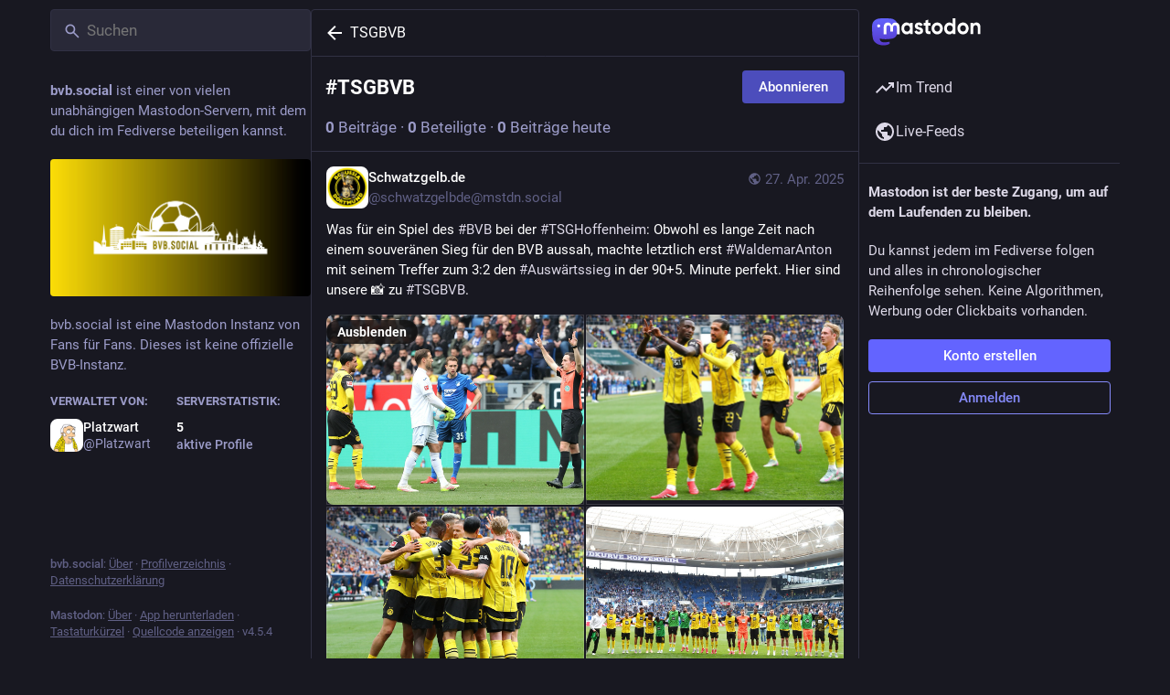

--- FILE ---
content_type: text/javascript
request_url: https://bvb.social/packs/hashtag_timeline-index-B74PVdxq.js
body_size: 32966
content:
var Qn=Object.defineProperty;var er=(t,e,r)=>e in t?Qn(t,e,{enumerable:!0,configurable:!0,writable:!0,value:r}):t[e]=r;var Z=(t,e,r)=>er(t,typeof e!="symbol"?e+"":e,r);import{j as V}from"./client-By3tlFYA.js";import{u as tr,r as p,a as sn,ar as Pt,i as nr,m as rr,as as ar}from"./index-TEHZzOO_.js";import{H as ir}from"./Helmet-BG0DmkIY.js";import{h as or,u as sr,dt as ur,cg as xe,du as lr,dv as cr,aH as dr,dw as fr,dx as pr,bu as hr,j as un,dq as mr,w as vr,ag as gr,d1 as br,d2 as Sr,dy as yr,dz as Vt}from"./useSelectableClick-DmQ3tBVr.js";import{i as Et}from"./isEqual-DhfA7KZ0.js";import{S as Cr}from"./tag-BoJoWhSB.js";import{d as Or}from"./streaming-B6z2CW0Z.js";import{C as xr}from"./column-KuFpKGtG.js";import{C as wr}from"./column_header-c7T-RJop.js";import{S as Mr}from"./status_list_container-DmdxsSgL.js";import{as as Rt,ac as Ir,J as Pr}from"./status_quoted-C5J_-RBt.js";import{S as nt,_ as Vr,f as M}from"./short_number-C9zm8Jg6.js";import{M as re}from"./message-CVkQtbZv.js";import{a as Er}from"./api-C8Dh2R2O.js";import{a as ve,f as Lt,g as Rr,_ as Lr,b as Dr,c as Tr,e as Fr}from"./getPrototypeOf-B5nFEgYT.js";import{i as ct}from"./use-isomorphic-layout-effect.browser.esm-Du49dnA5.js";import{T as Ar}from"./index-MzeB4jmw.js";import{S as kr}from"./setting_toggle-eotPDwLw.js";import"./index-DkCxcZFY.js";import"./relative_timestamp-BOUL06oe.js";import"./ready-DpOgoWSg.js";import"./index-DUY7J2K7.js";import"./skeleton-CwYXpOUk.js";import"./load_locale-Fyp848fa.js";import"./index-DiPYjm3h.js";import"./scroll-BygYx8ga.js";import"./add-CxOAEcXl.js";import"./chevron_left-tY77j9LU.js";import"./unfold_more-Dg1Ay52N.js";import"./status_list-DsqNJvpA.js";import"./gif-CJBTzQ3E.js";import"./info-onfAZF3m.js";import"./follow_button-CRcIdrdp.js";import"./verified_badge-DjYd1ctB.js";import"./load_gap-DAJq8-Db.js";import"./scrollable_list-0g1THN9n.js";import"./index-C9RUuP0Q.js";import"./scroll_context-dm2rfFXK.js";import"./schedule_idle_task-CDh0madc.js";import"./load_more-DAey8Z2-.js";import"./numbers-BLyy7tyF.js";const we=sn({followHashtag:{id:"hashtag.follow",defaultMessage:"Follow hashtag"},unfollowHashtag:{id:"hashtag.unfollow",defaultMessage:"Unfollow hashtag"},adminModeration:{id:"hashtag.admin_moderation",defaultMessage:"Open moderation interface for #{name}"},feature:{id:"hashtag.feature",defaultMessage:"Feature on profile"},unfeature:{id:"hashtag.unfeature",defaultMessage:"Don't feature on profile"}}),$r=(t,e)=>V.jsx(re,{id:"hashtag.counter_by_uses",defaultMessage:"{count, plural, one {{counter} post} other {{counter} posts}}",values:{count:e,counter:V.jsx("strong",{children:t})}}),_r=(t,e)=>V.jsx(re,{id:"hashtag.counter_by_accounts",defaultMessage:"{count, plural, one {{counter} participant} other {{counter} participants}}",values:{count:e,counter:V.jsx("strong",{children:t})}}),Hr=(t,e)=>V.jsx(re,{id:"hashtag.counter_by_uses_today",defaultMessage:"{count, plural, one {{counter} post} other {{counter} posts}} today",values:{count:e,counter:V.jsx("strong",{children:t})}}),Nr=({tagId:t})=>{const e=tr(),{signedIn:r,permissions:a}=or(),n=sr(),[i,s]=p.useState();p.useEffect(()=>{n(ur({tagId:t})).then(f=>(xe(f)&&s(f.payload),""))},[n,t,s]);const u=p.useMemo(()=>{const f=[];if(i&&r){const m=()=>{i.featuring?n(fr({tagId:t})).then(b=>(xe(b)&&s(b.payload),"")):n(pr({tagId:t})).then(b=>(xe(b)&&s(b.payload),""))};f.push({text:e.formatMessage(i.featuring?we.unfeature:we.feature),action:m}),f.push(null),(a&Rt)===Rt&&f.push({text:e.formatMessage(we.adminModeration,{name:t}),href:"/admin/tags/".concat(i.id)})}return f},[s,n,t,r,a,e,i]),o=p.useCallback(()=>{!r||!i||(i.following?(s(f=>f&&{...f,following:!1}),n(lr({tagId:t})).then(f=>(xe(f)&&s(f.payload),""))):(s(f=>f&&{...f,following:!0}),n(cr({tagId:t})).then(f=>(xe(f)&&s(f.payload),""))))},[n,s,r,i,t]);if(!i)return null;const[l,c]=i.history.reduce((f,m)=>[f[0]+parseInt(m.uses),f[1]+parseInt(m.accounts)],[0,0]),d=V.jsx("span",{"aria-hidden":!0,children:" · "});return V.jsxs("div",{className:"hashtag-header",children:[V.jsxs("div",{className:"hashtag-header__header",children:[V.jsxs("h1",{children:["#",i.name]}),V.jsxs("div",{className:"hashtag-header__header__buttons",children:[u.length>0&&V.jsx(dr,{disabled:u.length===0,items:u,icon:"ellipsis-v",iconComponent:Ir}),V.jsx(Pr,{onClick:o,text:e.formatMessage(i.following?we.unfollowHashtag:we.followHashtag),disabled:!r})]})]}),V.jsxs("div",{children:[V.jsx(nt,{value:l,renderer:$r}),d,V.jsx(nt,{value:c,renderer:_r}),d,V.jsx(nt,{value:parseInt(i.history[0].uses),renderer:Hr})]})]})};function Dt(t,e){var r=Object.keys(t);if(Object.getOwnPropertySymbols){var a=Object.getOwnPropertySymbols(t);e&&(a=a.filter(function(n){return Object.getOwnPropertyDescriptor(t,n).enumerable})),r.push.apply(r,a)}return r}function C(t){for(var e=1;e<arguments.length;e++){var r=arguments[e]!=null?arguments[e]:{};e%2?Dt(Object(r),!0).forEach(function(a){ve(t,a,r[a])}):Object.getOwnPropertyDescriptors?Object.defineProperties(t,Object.getOwnPropertyDescriptors(r)):Dt(Object(r)).forEach(function(a){Object.defineProperty(t,a,Object.getOwnPropertyDescriptor(r,a))})}return t}function jr(t){if(Array.isArray(t))return t}function Ur(t,e){var r=t==null?null:typeof Symbol<"u"&&t[Symbol.iterator]||t["@@iterator"];if(r!=null){var a,n,i,s,u=[],o=!0,l=!1;try{if(i=(r=r.call(t)).next,e===0){if(Object(r)!==r)return;o=!1}else for(;!(o=(a=i.call(r)).done)&&(u.push(a.value),u.length!==e);o=!0);}catch(c){l=!0,n=c}finally{try{if(!o&&r.return!=null&&(s=r.return(),Object(s)!==s))return}finally{if(l)throw n}}return u}}function dt(t,e){(e==null||e>t.length)&&(e=t.length);for(var r=0,a=Array(e);r<e;r++)a[r]=t[r];return a}function ln(t,e){if(t){if(typeof t=="string")return dt(t,e);var r={}.toString.call(t).slice(8,-1);return r==="Object"&&t.constructor&&(r=t.constructor.name),r==="Map"||r==="Set"?Array.from(t):r==="Arguments"||/^(?:Ui|I)nt(?:8|16|32)(?:Clamped)?Array$/.test(r)?dt(t,e):void 0}}function Br(){throw new TypeError("Invalid attempt to destructure non-iterable instance.\nIn order to be iterable, non-array objects must have a [Symbol.iterator]() method.")}function N(t,e){return jr(t)||Ur(t,e)||ln(t,e)||Br()}function ce(t,e){if(t==null)return{};var r,a,n=Vr(t,e);if(Object.getOwnPropertySymbols){var i=Object.getOwnPropertySymbols(t);for(a=0;a<i.length;a++)r=i[a],e.indexOf(r)===-1&&{}.propertyIsEnumerable.call(t,r)&&(n[r]=t[r])}return n}var zr=["defaultInputValue","defaultMenuIsOpen","defaultValue","inputValue","menuIsOpen","onChange","onInputChange","onMenuClose","onMenuOpen","value"];function Wr(t){var e=t.defaultInputValue,r=e===void 0?"":e,a=t.defaultMenuIsOpen,n=a===void 0?!1:a,i=t.defaultValue,s=i===void 0?null:i,u=t.inputValue,o=t.menuIsOpen,l=t.onChange,c=t.onInputChange,d=t.onMenuClose,f=t.onMenuOpen,m=t.value,b=ce(t,zr),g=p.useState(u!==void 0?u:r),h=N(g,2),v=h[0],S=h[1],O=p.useState(o!==void 0?o:n),I=N(O,2),E=I[0],w=I[1],y=p.useState(m!==void 0?m:s),P=N(y,2),D=P[0],F=P[1],U=p.useCallback(function(B,ie){typeof l=="function"&&l(B,ie),F(B)},[l]),H=p.useCallback(function(B,ie){var ae;typeof c=="function"&&(ae=c(B,ie)),S(ae!==void 0?ae:B)},[c]),K=p.useCallback(function(){typeof f=="function"&&f(),w(!0)},[f]),X=p.useCallback(function(){typeof d=="function"&&d(),w(!1)},[d]),$=u!==void 0?u:v,A=o!==void 0?o:E,ee=m!==void 0?m:D;return C(C({},b),{},{inputValue:$,menuIsOpen:A,onChange:U,onInputChange:H,onMenuClose:X,onMenuOpen:K,value:ee})}function cn(){try{var t=!Boolean.prototype.valueOf.call(Reflect.construct(Boolean,[],function(){}))}catch(e){}return(cn=function(){return!!t})()}function Gr(t){var e=cn();return function(){var r,a=Lt(t);if(e){var n=Lt(this).constructor;r=Reflect.construct(a,arguments,n)}else r=a.apply(this,arguments);return Rr(this,r)}}function Yr(t){if(Array.isArray(t))return dt(t)}function qr(t){if(typeof Symbol<"u"&&t[Symbol.iterator]!=null||t["@@iterator"]!=null)return Array.from(t)}function Kr(){throw new TypeError("Invalid attempt to spread non-iterable instance.\nIn order to be iterable, non-array objects must have a [Symbol.iterator]() method.")}function vt(t){return Yr(t)||qr(t)||ln(t)||Kr()}function Xr(t){if(t.sheet)return t.sheet;for(var e=0;e<document.styleSheets.length;e++)if(document.styleSheets[e].ownerNode===t)return document.styleSheets[e]}function Jr(t){var e=document.createElement("style");return e.setAttribute("data-emotion",t.key),t.nonce!==void 0&&e.setAttribute("nonce",t.nonce),e.appendChild(document.createTextNode("")),e.setAttribute("data-s",""),e}var Zr=function(){function t(r){var a=this;this._insertTag=function(n){var i;a.tags.length===0?a.insertionPoint?i=a.insertionPoint.nextSibling:a.prepend?i=a.container.firstChild:i=a.before:i=a.tags[a.tags.length-1].nextSibling,a.container.insertBefore(n,i),a.tags.push(n)},this.isSpeedy=r.speedy===void 0?!0:r.speedy,this.tags=[],this.ctr=0,this.nonce=r.nonce,this.key=r.key,this.container=r.container,this.prepend=r.prepend,this.insertionPoint=r.insertionPoint,this.before=null}var e=t.prototype;return e.hydrate=function(a){a.forEach(this._insertTag)},e.insert=function(a){this.ctr%(this.isSpeedy?65e3:1)===0&&this._insertTag(Jr(this));var n=this.tags[this.tags.length-1];if(this.isSpeedy){var i=Xr(n);try{i.insertRule(a,i.cssRules.length)}catch(s){}}else n.appendChild(document.createTextNode(a));this.ctr++},e.flush=function(){this.tags.forEach(function(a){return a.parentNode&&a.parentNode.removeChild(a)}),this.tags=[],this.ctr=0},t}(),z="-ms-",Ue="-moz-",R="-webkit-",dn="comm",gt="rule",bt="decl",Qr="@import",fn="@keyframes",ea="@layer",ta=Math.abs,Ke=String.fromCharCode,na=Object.assign;function ra(t,e){return j(t,0)^45?(((e<<2^j(t,0))<<2^j(t,1))<<2^j(t,2))<<2^j(t,3):0}function pn(t){return t.trim()}function aa(t,e){return(t=e.exec(t))?t[0]:t}function L(t,e,r){return t.replace(e,r)}function ft(t,e){return t.indexOf(e)}function j(t,e){return t.charCodeAt(e)|0}function Pe(t,e,r){return t.slice(e,r)}function se(t){return t.length}function St(t){return t.length}function Te(t,e){return e.push(t),t}function ia(t,e){return t.map(e).join("")}var Xe=1,be=1,hn=0,q=0,_=0,Se="";function Je(t,e,r,a,n,i,s){return{value:t,root:e,parent:r,type:a,props:n,children:i,line:Xe,column:be,length:s,return:""}}function Me(t,e){return na(Je("",null,null,"",null,null,0),t,{length:-t.length},e)}function oa(){return _}function sa(){return _=q>0?j(Se,--q):0,be--,_===10&&(be=1,Xe--),_}function Q(){return _=q<hn?j(Se,q++):0,be++,_===10&&(be=1,Xe++),_}function le(){return j(Se,q)}function _e(){return q}function Re(t,e){return Pe(Se,t,e)}function Ve(t){switch(t){case 0:case 9:case 10:case 13:case 32:return 5;case 33:case 43:case 44:case 47:case 62:case 64:case 126:case 59:case 123:case 125:return 4;case 58:return 3;case 34:case 39:case 40:case 91:return 2;case 41:case 93:return 1}return 0}function mn(t){return Xe=be=1,hn=se(Se=t),q=0,[]}function vn(t){return Se="",t}function He(t){return pn(Re(q-1,pt(t===91?t+2:t===40?t+1:t)))}function ua(t){for(;(_=le())&&_<33;)Q();return Ve(t)>2||Ve(_)>3?"":" "}function la(t,e){for(;--e&&Q()&&!(_<48||_>102||_>57&&_<65||_>70&&_<97););return Re(t,_e()+(e<6&&le()==32&&Q()==32))}function pt(t){for(;Q();)switch(_){case t:return q;case 34:case 39:t!==34&&t!==39&&pt(_);break;case 40:t===41&&pt(t);break;case 92:Q();break}return q}function ca(t,e){for(;Q()&&t+_!==57;)if(t+_===84&&le()===47)break;return"/*"+Re(e,q-1)+"*"+Ke(t===47?t:Q())}function da(t){for(;!Ve(le());)Q();return Re(t,q)}function fa(t){return vn(Ne("",null,null,null,[""],t=mn(t),0,[0],t))}function Ne(t,e,r,a,n,i,s,u,o){for(var l=0,c=0,d=s,f=0,m=0,b=0,g=1,h=1,v=1,S=0,O="",I=n,E=i,w=a,y=O;h;)switch(b=S,S=Q()){case 40:if(b!=108&&j(y,d-1)==58){ft(y+=L(He(S),"&","&\f"),"&\f")!=-1&&(v=-1);break}case 34:case 39:case 91:y+=He(S);break;case 9:case 10:case 13:case 32:y+=ua(b);break;case 92:y+=la(_e()-1,7);continue;case 47:switch(le()){case 42:case 47:Te(pa(ca(Q(),_e()),e,r),o);break;default:y+="/"}break;case 123*g:u[l++]=se(y)*v;case 125*g:case 59:case 0:switch(S){case 0:case 125:h=0;case 59+c:v==-1&&(y=L(y,/\f/g,"")),m>0&&se(y)-d&&Te(m>32?Ft(y+";",a,r,d-1):Ft(L(y," ","")+";",a,r,d-2),o);break;case 59:y+=";";default:if(Te(w=Tt(y,e,r,l,c,n,u,O,I=[],E=[],d),i),S===123)if(c===0)Ne(y,e,w,w,I,i,d,u,E);else switch(f===99&&j(y,3)===110?100:f){case 100:case 108:case 109:case 115:Ne(t,w,w,a&&Te(Tt(t,w,w,0,0,n,u,O,n,I=[],d),E),n,E,d,u,a?I:E);break;default:Ne(y,w,w,w,[""],E,0,u,E)}}l=c=m=0,g=v=1,O=y="",d=s;break;case 58:d=1+se(y),m=b;default:if(g<1){if(S==123)--g;else if(S==125&&g++==0&&sa()==125)continue}switch(y+=Ke(S),S*g){case 38:v=c>0?1:(y+="\f",-1);break;case 44:u[l++]=(se(y)-1)*v,v=1;break;case 64:le()===45&&(y+=He(Q())),f=le(),c=d=se(O=y+=da(_e())),S++;break;case 45:b===45&&se(y)==2&&(g=0)}}return i}function Tt(t,e,r,a,n,i,s,u,o,l,c){for(var d=n-1,f=n===0?i:[""],m=St(f),b=0,g=0,h=0;b<a;++b)for(var v=0,S=Pe(t,d+1,d=ta(g=s[b])),O=t;v<m;++v)(O=pn(g>0?f[v]+" "+S:L(S,/&\f/g,f[v])))&&(o[h++]=O);return Je(t,e,r,n===0?gt:u,o,l,c)}function pa(t,e,r){return Je(t,e,r,dn,Ke(oa()),Pe(t,2,-2),0)}function Ft(t,e,r,a){return Je(t,e,r,bt,Pe(t,0,a),Pe(t,a+1,-1),a)}function ge(t,e){for(var r="",a=St(t),n=0;n<a;n++)r+=e(t[n],n,t,e)||"";return r}function ha(t,e,r,a){switch(t.type){case ea:if(t.children.length)break;case Qr:case bt:return t.return=t.return||t.value;case dn:return"";case fn:return t.return=t.value+"{"+ge(t.children,a)+"}";case gt:t.value=t.props.join(",")}return se(r=ge(t.children,a))?t.return=t.value+"{"+r+"}":""}function ma(t){var e=St(t);return function(r,a,n,i){for(var s="",u=0;u<e;u++)s+=t[u](r,a,n,i)||"";return s}}function va(t){return function(e){e.root||(e=e.return)&&t(e)}}function ga(t){var e=Object.create(null);return function(r){return e[r]===void 0&&(e[r]=t(r)),e[r]}}var ba=function(e,r,a){for(var n=0,i=0;n=i,i=le(),n===38&&i===12&&(r[a]=1),!Ve(i);)Q();return Re(e,q)},Sa=function(e,r){var a=-1,n=44;do switch(Ve(n)){case 0:n===38&&le()===12&&(r[a]=1),e[a]+=ba(q-1,r,a);break;case 2:e[a]+=He(n);break;case 4:if(n===44){e[++a]=le()===58?"&\f":"",r[a]=e[a].length;break}default:e[a]+=Ke(n)}while(n=Q());return e},ya=function(e,r){return vn(Sa(mn(e),r))},At=new WeakMap,Ca=function(e){if(!(e.type!=="rule"||!e.parent||e.length<1)){for(var r=e.value,a=e.parent,n=e.column===a.column&&e.line===a.line;a.type!=="rule";)if(a=a.parent,!a)return;if(!(e.props.length===1&&r.charCodeAt(0)!==58&&!At.get(a))&&!n){At.set(e,!0);for(var i=[],s=ya(r,i),u=a.props,o=0,l=0;o<s.length;o++)for(var c=0;c<u.length;c++,l++)e.props[l]=i[o]?s[o].replace(/&\f/g,u[c]):u[c]+" "+s[o]}}},Oa=function(e){if(e.type==="decl"){var r=e.value;r.charCodeAt(0)===108&&r.charCodeAt(2)===98&&(e.return="",e.value="")}};function gn(t,e){switch(ra(t,e)){case 5103:return R+"print-"+t+t;case 5737:case 4201:case 3177:case 3433:case 1641:case 4457:case 2921:case 5572:case 6356:case 5844:case 3191:case 6645:case 3005:case 6391:case 5879:case 5623:case 6135:case 4599:case 4855:case 4215:case 6389:case 5109:case 5365:case 5621:case 3829:return R+t+t;case 5349:case 4246:case 4810:case 6968:case 2756:return R+t+Ue+t+z+t+t;case 6828:case 4268:return R+t+z+t+t;case 6165:return R+t+z+"flex-"+t+t;case 5187:return R+t+L(t,/(\w+).+(:[^]+)/,R+"box-$1$2"+z+"flex-$1$2")+t;case 5443:return R+t+z+"flex-item-"+L(t,/flex-|-self/,"")+t;case 4675:return R+t+z+"flex-line-pack"+L(t,/align-content|flex-|-self/,"")+t;case 5548:return R+t+z+L(t,"shrink","negative")+t;case 5292:return R+t+z+L(t,"basis","preferred-size")+t;case 6060:return R+"box-"+L(t,"-grow","")+R+t+z+L(t,"grow","positive")+t;case 4554:return R+L(t,/([^-])(transform)/g,"$1"+R+"$2")+t;case 6187:return L(L(L(t,/(zoom-|grab)/,R+"$1"),/(image-set)/,R+"$1"),t,"")+t;case 5495:case 3959:return L(t,/(image-set\([^]*)/,R+"$1$`$1");case 4968:return L(L(t,/(.+:)(flex-)?(.*)/,R+"box-pack:$3"+z+"flex-pack:$3"),/s.+-b[^;]+/,"justify")+R+t+t;case 4095:case 3583:case 4068:case 2532:return L(t,/(.+)-inline(.+)/,R+"$1$2")+t;case 8116:case 7059:case 5753:case 5535:case 5445:case 5701:case 4933:case 4677:case 5533:case 5789:case 5021:case 4765:if(se(t)-1-e>6)switch(j(t,e+1)){case 109:if(j(t,e+4)!==45)break;case 102:return L(t,/(.+:)(.+)-([^]+)/,"$1"+R+"$2-$3$1"+Ue+(j(t,e+3)==108?"$3":"$2-$3"))+t;case 115:return~ft(t,"stretch")?gn(L(t,"stretch","fill-available"),e)+t:t}break;case 4949:if(j(t,e+1)!==115)break;case 6444:switch(j(t,se(t)-3-(~ft(t,"!important")&&10))){case 107:return L(t,":",":"+R)+t;case 101:return L(t,/(.+:)([^;!]+)(;|!.+)?/,"$1"+R+(j(t,14)===45?"inline-":"")+"box$3$1"+R+"$2$3$1"+z+"$2box$3")+t}break;case 5936:switch(j(t,e+11)){case 114:return R+t+z+L(t,/[svh]\w+-[tblr]{2}/,"tb")+t;case 108:return R+t+z+L(t,/[svh]\w+-[tblr]{2}/,"tb-rl")+t;case 45:return R+t+z+L(t,/[svh]\w+-[tblr]{2}/,"lr")+t}return R+t+z+t+t}return t}var xa=function(e,r,a,n){if(e.length>-1&&!e.return)switch(e.type){case bt:e.return=gn(e.value,e.length);break;case fn:return ge([Me(e,{value:L(e.value,"@","@"+R)})],n);case gt:if(e.length)return ia(e.props,function(i){switch(aa(i,/(::plac\w+|:read-\w+)/)){case":read-only":case":read-write":return ge([Me(e,{props:[L(i,/:(read-\w+)/,":"+Ue+"$1")]})],n);case"::placeholder":return ge([Me(e,{props:[L(i,/:(plac\w+)/,":"+R+"input-$1")]}),Me(e,{props:[L(i,/:(plac\w+)/,":"+Ue+"$1")]}),Me(e,{props:[L(i,/:(plac\w+)/,z+"input-$1")]})],n)}return""})}},wa=[xa],bn=function(e){var r=e.key;if(r==="css"){var a=document.querySelectorAll("style[data-emotion]:not([data-s])");Array.prototype.forEach.call(a,function(g){var h=g.getAttribute("data-emotion");h.indexOf(" ")!==-1&&(document.head.appendChild(g),g.setAttribute("data-s",""))})}var n=e.stylisPlugins||wa,i={},s,u=[];s=e.container||document.head,Array.prototype.forEach.call(document.querySelectorAll('style[data-emotion^="'+r+' "]'),function(g){for(var h=g.getAttribute("data-emotion").split(" "),v=1;v<h.length;v++)i[h[v]]=!0;u.push(g)});var o,l=[Ca,Oa];{var c,d=[ha,va(function(g){c.insert(g)})],f=ma(l.concat(n,d)),m=function(h){return ge(fa(h),f)};o=function(h,v,S,O){c=S,m(h?h+"{"+v.styles+"}":v.styles),O&&(b.inserted[v.name]=!0)}}var b={key:r,sheet:new Zr({key:r,container:s,nonce:e.nonce,speedy:e.speedy,prepend:e.prepend,insertionPoint:e.insertionPoint}),nonce:e.nonce,inserted:i,registered:{},insert:o};return b.sheet.hydrate(u),b},Ma=!0;function Ia(t,e,r){var a="";return r.split(" ").forEach(function(n){t[n]!==void 0?e.push(t[n]+";"):a+=n+" "}),a}var Sn=function(e,r,a){var n=e.key+"-"+r.name;(a===!1||Ma===!1)&&e.registered[n]===void 0&&(e.registered[n]=r.styles)},Pa=function(e,r,a){Sn(e,r,a);var n=e.key+"-"+r.name;if(e.inserted[r.name]===void 0){var i=r;do e.insert(r===i?"."+n:"",i,e.sheet,!0),i=i.next;while(i!==void 0)}};function Va(t){for(var e=0,r,a=0,n=t.length;n>=4;++a,n-=4)r=t.charCodeAt(a)&255|(t.charCodeAt(++a)&255)<<8|(t.charCodeAt(++a)&255)<<16|(t.charCodeAt(++a)&255)<<24,r=(r&65535)*1540483477+((r>>>16)*59797<<16),r^=r>>>24,e=(r&65535)*1540483477+((r>>>16)*59797<<16)^(e&65535)*1540483477+((e>>>16)*59797<<16);switch(n){case 3:e^=(t.charCodeAt(a+2)&255)<<16;case 2:e^=(t.charCodeAt(a+1)&255)<<8;case 1:e^=t.charCodeAt(a)&255,e=(e&65535)*1540483477+((e>>>16)*59797<<16)}return e^=e>>>13,e=(e&65535)*1540483477+((e>>>16)*59797<<16),((e^e>>>15)>>>0).toString(36)}var Ea={animationIterationCount:1,aspectRatio:1,borderImageOutset:1,borderImageSlice:1,borderImageWidth:1,boxFlex:1,boxFlexGroup:1,boxOrdinalGroup:1,columnCount:1,columns:1,flex:1,flexGrow:1,flexPositive:1,flexShrink:1,flexNegative:1,flexOrder:1,gridRow:1,gridRowEnd:1,gridRowSpan:1,gridRowStart:1,gridColumn:1,gridColumnEnd:1,gridColumnSpan:1,gridColumnStart:1,msGridRow:1,msGridRowSpan:1,msGridColumn:1,msGridColumnSpan:1,fontWeight:1,lineHeight:1,opacity:1,order:1,orphans:1,tabSize:1,widows:1,zIndex:1,zoom:1,WebkitLineClamp:1,fillOpacity:1,floodOpacity:1,stopOpacity:1,strokeDasharray:1,strokeDashoffset:1,strokeMiterlimit:1,strokeOpacity:1,strokeWidth:1},Ra=/[A-Z]|^ms/g,La=/_EMO_([^_]+?)_([^]*?)_EMO_/g,yn=function(e){return e.charCodeAt(1)===45},kt=function(e){return e!=null&&typeof e!="boolean"},rt=ga(function(t){return yn(t)?t:t.replace(Ra,"-$&").toLowerCase()}),$t=function(e,r){switch(e){case"animation":case"animationName":if(typeof r=="string")return r.replace(La,function(a,n,i){return ue={name:n,styles:i,next:ue},n})}return Ea[e]!==1&&!yn(e)&&typeof r=="number"&&r!==0?r+"px":r};function Ee(t,e,r){if(r==null)return"";if(r.__emotion_styles!==void 0)return r;switch(typeof r){case"boolean":return"";case"object":{if(r.anim===1)return ue={name:r.name,styles:r.styles,next:ue},r.name;if(r.styles!==void 0){var a=r.next;if(a!==void 0)for(;a!==void 0;)ue={name:a.name,styles:a.styles,next:ue},a=a.next;var n=r.styles+";";return n}return Da(t,e,r)}case"function":{if(t!==void 0){var i=ue,s=r(t);return ue=i,Ee(t,e,s)}break}}return r}function Da(t,e,r){var a="";if(Array.isArray(r))for(var n=0;n<r.length;n++)a+=Ee(t,e,r[n])+";";else for(var i in r){var s=r[i];if(typeof s!="object")kt(s)&&(a+=rt(i)+":"+$t(i,s)+";");else if(Array.isArray(s)&&typeof s[0]=="string"&&e==null)for(var u=0;u<s.length;u++)kt(s[u])&&(a+=rt(i)+":"+$t(i,s[u])+";");else{var o=Ee(t,e,s);switch(i){case"animation":case"animationName":{a+=rt(i)+":"+o+";";break}default:a+=i+"{"+o+"}"}}}return a}var _t=/label:\s*([^\s;\n{]+)\s*(;|$)/g,ue,Cn=function(e,r,a){if(e.length===1&&typeof e[0]=="object"&&e[0]!==null&&e[0].styles!==void 0)return e[0];var n=!0,i="";ue=void 0;var s=e[0];s==null||s.raw===void 0?(n=!1,i+=Ee(a,r,s)):i+=s[0];for(var u=1;u<e.length;u++)i+=Ee(a,r,e[u]),n&&(i+=s[u]);_t.lastIndex=0;for(var o="",l;(l=_t.exec(i))!==null;)o+="-"+l[1];var c=Va(i)+o;return{name:c,styles:i,next:ue}},Ta=function(e){return e()},Fa=Pt.useInsertionEffect?Pt.useInsertionEffect:!1,Aa=Fa||Ta,yt={}.hasOwnProperty,On=p.createContext(typeof HTMLElement<"u"?bn({key:"css"}):null),ka=On.Provider,$a=function(e){return p.forwardRef(function(r,a){var n=p.useContext(On);return e(r,n,a)})},_a=p.createContext({}),ht="__EMOTION_TYPE_PLEASE_DO_NOT_USE__",Ha=function(e,r){var a={};for(var n in r)yt.call(r,n)&&(a[n]=r[n]);return a[ht]=e,a},Na=function(e){var r=e.cache,a=e.serialized,n=e.isStringTag;return Sn(r,a,n),Aa(function(){return Pa(r,a,n)}),null},ja=$a(function(t,e,r){var a=t.css;typeof a=="string"&&e.registered[a]!==void 0&&(a=e.registered[a]);var n=t[ht],i=[a],s="";typeof t.className=="string"?s=Ia(e.registered,i,t.className):t.className!=null&&(s=t.className+" ");var u=Cn(i,void 0,p.useContext(_a));s+=e.key+"-"+u.name;var o={};for(var l in t)yt.call(t,l)&&l!=="css"&&l!==ht&&(o[l]=t[l]);return o.ref=r,o.className=s,p.createElement(p.Fragment,null,p.createElement(Na,{cache:e,serialized:u,isStringTag:typeof n=="string"}),p.createElement(n,o))}),Ua=ja,x=function(e,r){var a=arguments;if(r==null||!yt.call(r,"css"))return p.createElement.apply(void 0,a);var n=a.length,i=new Array(n);i[0]=Ua,i[1]=Ha(e,r);for(var s=2;s<n;s++)i[s]=a[s];return p.createElement.apply(null,i)};function Ct(){for(var t=arguments.length,e=new Array(t),r=0;r<t;r++)e[r]=arguments[r];return Cn(e)}var Ba=function(){var e=Ct.apply(void 0,arguments),r="animation-"+e.name;return{name:r,styles:"@keyframes "+r+"{"+e.styles+"}",anim:1,toString:function(){return"_EMO_"+this.name+"_"+this.styles+"_EMO_"}}};function za(t,e){return e||(e=t.slice(0)),Object.freeze(Object.defineProperties(t,{raw:{value:Object.freeze(e)}}))}const Wa=Math.min,Ga=Math.max,Be=Math.round,Fe=Math.floor,ze=t=>({x:t,y:t});function Ya(t){return{...t,top:t.y,left:t.x,right:t.x+t.width,bottom:t.y+t.height}}function xn(t){return Mn(t)?(t.nodeName||"").toLowerCase():"#document"}function de(t){var e;return(t==null||(e=t.ownerDocument)==null?void 0:e.defaultView)||window}function wn(t){var e;return(e=(Mn(t)?t.ownerDocument:t.document)||window.document)==null?void 0:e.documentElement}function Mn(t){return t instanceof Node||t instanceof de(t).Node}function qa(t){return t instanceof Element||t instanceof de(t).Element}function Ot(t){return t instanceof HTMLElement||t instanceof de(t).HTMLElement}function Ht(t){return typeof ShadowRoot>"u"?!1:t instanceof ShadowRoot||t instanceof de(t).ShadowRoot}function In(t){const{overflow:e,overflowX:r,overflowY:a,display:n}=xt(t);return/auto|scroll|overlay|hidden|clip/.test(e+a+r)&&!["inline","contents"].includes(n)}function Ka(){return typeof CSS>"u"||!CSS.supports?!1:CSS.supports("-webkit-backdrop-filter","none")}function Xa(t){return["html","body","#document"].includes(xn(t))}function xt(t){return de(t).getComputedStyle(t)}function Ja(t){if(xn(t)==="html")return t;const e=t.assignedSlot||t.parentNode||Ht(t)&&t.host||wn(t);return Ht(e)?e.host:e}function Pn(t){const e=Ja(t);return Xa(e)?t.ownerDocument?t.ownerDocument.body:t.body:Ot(e)&&In(e)?e:Pn(e)}function We(t,e,r){var a;e===void 0&&(e=[]),r===void 0&&(r=!0);const n=Pn(t),i=n===((a=t.ownerDocument)==null?void 0:a.body),s=de(n);return i?e.concat(s,s.visualViewport||[],In(n)?n:[],s.frameElement&&r?We(s.frameElement):[]):e.concat(n,We(n,[],r))}function Za(t){const e=xt(t);let r=parseFloat(e.width)||0,a=parseFloat(e.height)||0;const n=Ot(t),i=n?t.offsetWidth:r,s=n?t.offsetHeight:a,u=Be(r)!==i||Be(a)!==s;return u&&(r=i,a=s),{width:r,height:a,$:u}}function wt(t){return qa(t)?t:t.contextElement}function Nt(t){const e=wt(t);if(!Ot(e))return ze(1);const r=e.getBoundingClientRect(),{width:a,height:n,$:i}=Za(e);let s=(i?Be(r.width):r.width)/a,u=(i?Be(r.height):r.height)/n;return(!s||!Number.isFinite(s))&&(s=1),(!u||!Number.isFinite(u))&&(u=1),{x:s,y:u}}const Qa=ze(0);function ei(t){const e=de(t);return!Ka()||!e.visualViewport?Qa:{x:e.visualViewport.offsetLeft,y:e.visualViewport.offsetTop}}function ti(t,e,r){return!1}function jt(t,e,r,a){e===void 0&&(e=!1);const n=t.getBoundingClientRect(),i=wt(t);let s=ze(1);e&&(s=Nt(t));const u=ti()?ei(i):ze(0);let o=(n.left+u.x)/s.x,l=(n.top+u.y)/s.y,c=n.width/s.x,d=n.height/s.y;if(i){const f=de(i),m=a;let b=f.frameElement;for(;b&&a&&m!==f;){const g=Nt(b),h=b.getBoundingClientRect(),v=xt(b),S=h.left+(b.clientLeft+parseFloat(v.paddingLeft))*g.x,O=h.top+(b.clientTop+parseFloat(v.paddingTop))*g.y;o*=g.x,l*=g.y,c*=g.x,d*=g.y,o+=S,l+=O,b=de(b).frameElement}}return Ya({width:c,height:d,x:o,y:l})}function ni(t,e){let r=null,a;const n=wn(t);function i(){clearTimeout(a),r&&r.disconnect(),r=null}function s(u,o){u===void 0&&(u=!1),o===void 0&&(o=1),i();const{left:l,top:c,width:d,height:f}=t.getBoundingClientRect();if(u||e(),!d||!f)return;const m=Fe(c),b=Fe(n.clientWidth-(l+d)),g=Fe(n.clientHeight-(c+f)),h=Fe(l),S={rootMargin:-m+"px "+-b+"px "+-g+"px "+-h+"px",threshold:Ga(0,Wa(1,o))||1};let O=!0;function I(E){const w=E[0].intersectionRatio;if(w!==o){if(!O)return s();w?s(!1,w):a=setTimeout(()=>{s(!1,1e-7)},100)}O=!1}try{r=new IntersectionObserver(I,{...S,root:n.ownerDocument})}catch(E){r=new IntersectionObserver(I,S)}r.observe(t)}return s(!0),i}function ri(t,e,r,a){a===void 0&&(a={});const{ancestorScroll:n=!0,ancestorResize:i=!0,elementResize:s=typeof ResizeObserver=="function",layoutShift:u=typeof IntersectionObserver=="function",animationFrame:o=!1}=a,l=wt(t),c=n||i?[...l?We(l):[],...We(e)]:[];c.forEach(v=>{n&&v.addEventListener("scroll",r,{passive:!0}),i&&v.addEventListener("resize",r)});const d=l&&u?ni(l,r):null;let f=-1,m=null;s&&(m=new ResizeObserver(v=>{let[S]=v;S&&S.target===l&&m&&(m.unobserve(e),cancelAnimationFrame(f),f=requestAnimationFrame(()=>{m&&m.observe(e)})),r()}),l&&!o&&m.observe(l),m.observe(e));let b,g=o?jt(t):null;o&&h();function h(){const v=jt(t);g&&(v.x!==g.x||v.y!==g.y||v.width!==g.width||v.height!==g.height)&&r(),g=v,b=requestAnimationFrame(h)}return r(),()=>{c.forEach(v=>{n&&v.removeEventListener("scroll",r),i&&v.removeEventListener("resize",r)}),d&&d(),m&&m.disconnect(),m=null,o&&cancelAnimationFrame(b)}}var ai=["className","clearValue","cx","getStyles","getClassNames","getValue","hasValue","isMulti","isRtl","options","selectOption","selectProps","setValue","theme"],Ge=function(){};function ii(t,e){return e?e[0]==="-"?t+e:t+"__"+e:t}function oi(t,e){for(var r=arguments.length,a=new Array(r>2?r-2:0),n=2;n<r;n++)a[n-2]=arguments[n];var i=[].concat(a);if(e&&t)for(var s in e)e.hasOwnProperty(s)&&e[s]&&i.push("".concat(ii(t,s)));return i.filter(function(u){return u}).map(function(u){return String(u).trim()}).join(" ")}var Ut=function(e){return vi(e)?e.filter(Boolean):Lr(e)==="object"&&e!==null?[e]:[]},Vn=function(e){e.className,e.clearValue,e.cx,e.getStyles,e.getClassNames,e.getValue,e.hasValue,e.isMulti,e.isRtl,e.options,e.selectOption,e.selectProps,e.setValue,e.theme;var r=ce(e,ai);return C({},r)},k=function(e,r,a){var n=e.cx,i=e.getStyles,s=e.getClassNames,u=e.className;return{css:i(r,e),className:n(a!=null?a:{},s(r,e),u)}};function si(t,e,r){if(r){var a=r(t,e);if(typeof a=="string")return a}return t}function Ze(t){return[document.documentElement,document.body,window].indexOf(t)>-1}function ui(t){return Ze(t)?window.innerHeight:t.clientHeight}function En(t){return Ze(t)?window.pageYOffset:t.scrollTop}function Ye(t,e){if(Ze(t)){window.scrollTo(0,e);return}t.scrollTop=e}function li(t){var e=getComputedStyle(t),r=e.position==="absolute",a=/(auto|scroll)/;if(e.position==="fixed")return document.documentElement;for(var n=t;n=n.parentElement;)if(e=getComputedStyle(n),!(r&&e.position==="static")&&a.test(e.overflow+e.overflowY+e.overflowX))return n;return document.documentElement}function ci(t,e,r,a){return r*((t=t/a-1)*t*t+1)+e}function Ae(t,e){var r=arguments.length>2&&arguments[2]!==void 0?arguments[2]:200,a=arguments.length>3&&arguments[3]!==void 0?arguments[3]:Ge,n=En(t),i=e-n,s=10,u=0;function o(){u+=s;var l=ci(u,n,i,r);Ye(t,l),u<r?window.requestAnimationFrame(o):a(t)}o()}function Bt(t,e){var r=t.getBoundingClientRect(),a=e.getBoundingClientRect(),n=e.offsetHeight/3;a.bottom+n>r.bottom?Ye(t,Math.min(e.offsetTop+e.clientHeight-t.offsetHeight+n,t.scrollHeight)):a.top-n<r.top&&Ye(t,Math.max(e.offsetTop-n,0))}function di(t){var e=t.getBoundingClientRect();return{bottom:e.bottom,height:e.height,left:e.left,right:e.right,top:e.top,width:e.width}}function zt(){try{return document.createEvent("TouchEvent"),!0}catch(t){return!1}}function fi(){try{return/Android|webOS|iPhone|iPad|iPod|BlackBerry|IEMobile|Opera Mini/i.test(navigator.userAgent)}catch(t){return!1}}var Rn=!1,pi={get passive(){return Rn=!0}},ke=typeof window<"u"?window:{};ke.addEventListener&&ke.removeEventListener&&(ke.addEventListener("p",Ge,pi),ke.removeEventListener("p",Ge,!1));var hi=Rn;function mi(t){return t!=null}function vi(t){return Array.isArray(t)}function $e(t,e,r){return t?e:r}var gi=function(e){for(var r=arguments.length,a=new Array(r>1?r-1:0),n=1;n<r;n++)a[n-1]=arguments[n];var i=Object.entries(e).filter(function(s){var u=N(s,1),o=u[0];return!a.includes(o)});return i.reduce(function(s,u){var o=N(u,2),l=o[0],c=o[1];return s[l]=c,s},{})},bi=["children","innerProps"],Si=["children","innerProps"];function yi(t){var e=t.maxHeight,r=t.menuEl,a=t.minHeight,n=t.placement,i=t.shouldScroll,s=t.isFixedPosition,u=t.controlHeight,o=li(r),l={placement:"bottom",maxHeight:e};if(!r||!r.offsetParent)return l;var c=o.getBoundingClientRect(),d=c.height,f=r.getBoundingClientRect(),m=f.bottom,b=f.height,g=f.top,h=r.offsetParent.getBoundingClientRect(),v=h.top,S=s?window.innerHeight:ui(o),O=En(o),I=parseInt(getComputedStyle(r).marginBottom,10),E=parseInt(getComputedStyle(r).marginTop,10),w=v-E,y=S-g,P=w+O,D=d-O-g,F=m-S+O+I,U=O+g-E,H=160;switch(n){case"auto":case"bottom":if(y>=b)return{placement:"bottom",maxHeight:e};if(D>=b&&!s)return i&&Ae(o,F,H),{placement:"bottom",maxHeight:e};if(!s&&D>=a||s&&y>=a){i&&Ae(o,F,H);var K=s?y-I:D-I;return{placement:"bottom",maxHeight:K}}if(n==="auto"||s){var X=e,$=s?w:P;return $>=a&&(X=Math.min($-I-u,e)),{placement:"top",maxHeight:X}}if(n==="bottom")return i&&Ye(o,F),{placement:"bottom",maxHeight:e};break;case"top":if(w>=b)return{placement:"top",maxHeight:e};if(P>=b&&!s)return i&&Ae(o,U,H),{placement:"top",maxHeight:e};if(!s&&P>=a||s&&w>=a){var A=e;return(!s&&P>=a||s&&w>=a)&&(A=s?w-E:P-E),i&&Ae(o,U,H),{placement:"top",maxHeight:A}}return{placement:"bottom",maxHeight:e};default:throw new Error('Invalid placement provided "'.concat(n,'".'))}return l}function Ci(t){var e={bottom:"top",top:"bottom"};return t?e[t]:"bottom"}var Ln=function(e){return e==="auto"?"bottom":e},Oi=function(e,r){var a,n=e.placement,i=e.theme,s=i.borderRadius,u=i.spacing,o=i.colors;return C((a={label:"menu"},ve(a,Ci(n),"100%"),ve(a,"position","absolute"),ve(a,"width","100%"),ve(a,"zIndex",1),a),r?{}:{backgroundColor:o.neutral0,borderRadius:s,boxShadow:"0 0 0 1px hsla(0, 0%, 0%, 0.1), 0 4px 11px hsla(0, 0%, 0%, 0.1)",marginBottom:u.menuGutter,marginTop:u.menuGutter})},Dn=p.createContext(null),xi=function(e){var r=e.children,a=e.minMenuHeight,n=e.maxMenuHeight,i=e.menuPlacement,s=e.menuPosition,u=e.menuShouldScrollIntoView,o=e.theme,l=p.useContext(Dn)||{},c=l.setPortalPlacement,d=p.useRef(null),f=p.useState(n),m=N(f,2),b=m[0],g=m[1],h=p.useState(null),v=N(h,2),S=v[0],O=v[1],I=o.spacing.controlHeight;return ct(function(){var E=d.current;if(E){var w=s==="fixed",y=u&&!w,P=yi({maxHeight:n,menuEl:E,minHeight:a,placement:i,shouldScroll:y,isFixedPosition:w,controlHeight:I});g(P.maxHeight),O(P.placement),c==null||c(P.placement)}},[n,i,s,u,a,c,I]),r({ref:d,placerProps:C(C({},e),{},{placement:S||Ln(i),maxHeight:b})})},wi=function(e){var r=e.children,a=e.innerRef,n=e.innerProps;return x("div",M({},k(e,"menu",{menu:!0}),{ref:a},n),r)},Mi=wi,Ii=function(e,r){var a=e.maxHeight,n=e.theme.spacing.baseUnit;return C({maxHeight:a,overflowY:"auto",position:"relative",WebkitOverflowScrolling:"touch"},r?{}:{paddingBottom:n,paddingTop:n})},Pi=function(e){var r=e.children,a=e.innerProps,n=e.innerRef,i=e.isMulti;return x("div",M({},k(e,"menuList",{"menu-list":!0,"menu-list--is-multi":i}),{ref:n},a),r)},Tn=function(e,r){var a=e.theme,n=a.spacing.baseUnit,i=a.colors;return C({textAlign:"center"},r?{}:{color:i.neutral40,padding:"".concat(n*2,"px ").concat(n*3,"px")})},Vi=Tn,Ei=Tn,Ri=function(e){var r=e.children,a=r===void 0?"No options":r,n=e.innerProps,i=ce(e,bi);return x("div",M({},k(C(C({},i),{},{children:a,innerProps:n}),"noOptionsMessage",{"menu-notice":!0,"menu-notice--no-options":!0}),n),a)},Li=function(e){var r=e.children,a=r===void 0?"Loading...":r,n=e.innerProps,i=ce(e,Si);return x("div",M({},k(C(C({},i),{},{children:a,innerProps:n}),"loadingMessage",{"menu-notice":!0,"menu-notice--loading":!0}),n),a)},Di=function(e){var r=e.rect,a=e.offset,n=e.position;return{left:r.left,position:n,top:a,width:r.width,zIndex:1}},Ti=function(e){var r=e.appendTo,a=e.children,n=e.controlElement,i=e.innerProps,s=e.menuPlacement,u=e.menuPosition,o=p.useRef(null),l=p.useRef(null),c=p.useState(Ln(s)),d=N(c,2),f=d[0],m=d[1],b=p.useMemo(function(){return{setPortalPlacement:m}},[]),g=p.useState(null),h=N(g,2),v=h[0],S=h[1],O=p.useCallback(function(){if(n){var y=di(n),P=u==="fixed"?0:window.pageYOffset,D=y[f]+P;(D!==(v==null?void 0:v.offset)||y.left!==(v==null?void 0:v.rect.left)||y.width!==(v==null?void 0:v.rect.width))&&S({offset:D,rect:y})}},[n,u,f,v==null?void 0:v.offset,v==null?void 0:v.rect.left,v==null?void 0:v.rect.width]);ct(function(){O()},[O]);var I=p.useCallback(function(){typeof l.current=="function"&&(l.current(),l.current=null),n&&o.current&&(l.current=ri(n,o.current,O,{elementResize:"ResizeObserver"in window}))},[n,O]);ct(function(){I()},[I]);var E=p.useCallback(function(y){o.current=y,I()},[I]);if(!r&&u!=="fixed"||!v)return null;var w=x("div",M({ref:E},k(C(C({},e),{},{offset:v.offset,position:u,rect:v.rect}),"menuPortal",{"menu-portal":!0}),i),a);return x(Dn.Provider,{value:b},r?hr.createPortal(w,r):w)},Fi=function(e){var r=e.isDisabled,a=e.isRtl;return{label:"container",direction:a?"rtl":void 0,pointerEvents:r?"none":void 0,position:"relative"}},Ai=function(e){var r=e.children,a=e.innerProps,n=e.isDisabled,i=e.isRtl;return x("div",M({},k(e,"container",{"--is-disabled":n,"--is-rtl":i}),a),r)},ki=function(e,r){var a=e.theme.spacing,n=e.isMulti,i=e.hasValue,s=e.selectProps.controlShouldRenderValue;return C({alignItems:"center",display:n&&i&&s?"flex":"grid",flex:1,flexWrap:"wrap",WebkitOverflowScrolling:"touch",position:"relative",overflow:"hidden"},r?{}:{padding:"".concat(a.baseUnit/2,"px ").concat(a.baseUnit*2,"px")})},$i=function(e){var r=e.children,a=e.innerProps,n=e.isMulti,i=e.hasValue;return x("div",M({},k(e,"valueContainer",{"value-container":!0,"value-container--is-multi":n,"value-container--has-value":i}),a),r)},_i=function(){return{alignItems:"center",alignSelf:"stretch",display:"flex",flexShrink:0}},Hi=function(e){var r=e.children,a=e.innerProps;return x("div",M({},k(e,"indicatorsContainer",{indicators:!0}),a),r)},Wt,Ni=["size"],ji=["innerProps","isRtl","size"],Ui={name:"8mmkcg",styles:"display:inline-block;fill:currentColor;line-height:1;stroke:currentColor;stroke-width:0"},Fn=function(e){var r=e.size,a=ce(e,Ni);return x("svg",M({height:r,width:r,viewBox:"0 0 20 20","aria-hidden":"true",focusable:"false",css:Ui},a))},Mt=function(e){return x(Fn,M({size:20},e),x("path",{d:"M14.348 14.849c-0.469 0.469-1.229 0.469-1.697 0l-2.651-3.030-2.651 3.029c-0.469 0.469-1.229 0.469-1.697 0-0.469-0.469-0.469-1.229 0-1.697l2.758-3.15-2.759-3.152c-0.469-0.469-0.469-1.228 0-1.697s1.228-0.469 1.697 0l2.652 3.031 2.651-3.031c0.469-0.469 1.228-0.469 1.697 0s0.469 1.229 0 1.697l-2.758 3.152 2.758 3.15c0.469 0.469 0.469 1.229 0 1.698z"}))},An=function(e){return x(Fn,M({size:20},e),x("path",{d:"M4.516 7.548c0.436-0.446 1.043-0.481 1.576 0l3.908 3.747 3.908-3.747c0.533-0.481 1.141-0.446 1.574 0 0.436 0.445 0.408 1.197 0 1.615-0.406 0.418-4.695 4.502-4.695 4.502-0.217 0.223-0.502 0.335-0.787 0.335s-0.57-0.112-0.789-0.335c0 0-4.287-4.084-4.695-4.502s-0.436-1.17 0-1.615z"}))},kn=function(e,r){var a=e.isFocused,n=e.theme,i=n.spacing.baseUnit,s=n.colors;return C({label:"indicatorContainer",display:"flex",transition:"color 150ms"},r?{}:{color:a?s.neutral60:s.neutral20,padding:i*2,":hover":{color:a?s.neutral80:s.neutral40}})},Bi=kn,zi=function(e){var r=e.children,a=e.innerProps;return x("div",M({},k(e,"dropdownIndicator",{indicator:!0,"dropdown-indicator":!0}),a),r||x(An,null))},Wi=kn,Gi=function(e){var r=e.children,a=e.innerProps;return x("div",M({},k(e,"clearIndicator",{indicator:!0,"clear-indicator":!0}),a),r||x(Mt,null))},Yi=function(e,r){var a=e.isDisabled,n=e.theme,i=n.spacing.baseUnit,s=n.colors;return C({label:"indicatorSeparator",alignSelf:"stretch",width:1},r?{}:{backgroundColor:a?s.neutral10:s.neutral20,marginBottom:i*2,marginTop:i*2})},qi=function(e){var r=e.innerProps;return x("span",M({},r,k(e,"indicatorSeparator",{"indicator-separator":!0})))},Ki=Ba(Wt||(Wt=za(["\n  0%, 80%, 100% { opacity: 0; }\n  40% { opacity: 1; }\n"]))),Xi=function(e,r){var a=e.isFocused,n=e.size,i=e.theme,s=i.colors,u=i.spacing.baseUnit;return C({label:"loadingIndicator",display:"flex",transition:"color 150ms",alignSelf:"center",fontSize:n,lineHeight:1,marginRight:n,textAlign:"center",verticalAlign:"middle"},r?{}:{color:a?s.neutral60:s.neutral20,padding:u*2})},at=function(e){var r=e.delay,a=e.offset;return x("span",{css:Ct({animation:"".concat(Ki," 1s ease-in-out ").concat(r,"ms infinite;"),backgroundColor:"currentColor",borderRadius:"1em",display:"inline-block",marginLeft:a?"1em":void 0,height:"1em",verticalAlign:"top",width:"1em"},"","")})},Ji=function(e){var r=e.innerProps,a=e.isRtl,n=e.size,i=n===void 0?4:n,s=ce(e,ji);return x("div",M({},k(C(C({},s),{},{innerProps:r,isRtl:a,size:i}),"loadingIndicator",{indicator:!0,"loading-indicator":!0}),r),x(at,{delay:0,offset:a}),x(at,{delay:160,offset:!0}),x(at,{delay:320,offset:!a}))},Zi=function(e,r){var a=e.isDisabled,n=e.isFocused,i=e.theme,s=i.colors,u=i.borderRadius,o=i.spacing;return C({label:"control",alignItems:"center",cursor:"default",display:"flex",flexWrap:"wrap",justifyContent:"space-between",minHeight:o.controlHeight,outline:"0 !important",position:"relative",transition:"all 100ms"},r?{}:{backgroundColor:a?s.neutral5:s.neutral0,borderColor:a?s.neutral10:n?s.primary:s.neutral20,borderRadius:u,borderStyle:"solid",borderWidth:1,boxShadow:n?"0 0 0 1px ".concat(s.primary):void 0,"&:hover":{borderColor:n?s.primary:s.neutral30}})},Qi=function(e){var r=e.children,a=e.isDisabled,n=e.isFocused,i=e.innerRef,s=e.innerProps,u=e.menuIsOpen;return x("div",M({ref:i},k(e,"control",{control:!0,"control--is-disabled":a,"control--is-focused":n,"control--menu-is-open":u}),s,{"aria-disabled":a||void 0}),r)},eo=Qi,to=["data"],no=function(e,r){var a=e.theme.spacing;return r?{}:{paddingBottom:a.baseUnit*2,paddingTop:a.baseUnit*2}},ro=function(e){var r=e.children,a=e.cx,n=e.getStyles,i=e.getClassNames,s=e.Heading,u=e.headingProps,o=e.innerProps,l=e.label,c=e.theme,d=e.selectProps;return x("div",M({},k(e,"group",{group:!0}),o),x(s,M({},u,{selectProps:d,theme:c,getStyles:n,getClassNames:i,cx:a}),l),x("div",null,r))},ao=function(e,r){var a=e.theme,n=a.colors,i=a.spacing;return C({label:"group",cursor:"default",display:"block"},r?{}:{color:n.neutral40,fontSize:"75%",fontWeight:500,marginBottom:"0.25em",paddingLeft:i.baseUnit*3,paddingRight:i.baseUnit*3,textTransform:"uppercase"})},io=function(e){var r=Vn(e);r.data;var a=ce(r,to);return x("div",M({},k(e,"groupHeading",{"group-heading":!0}),a))},oo=ro,so=["innerRef","isDisabled","isHidden","inputClassName"],uo=function(e,r){var a=e.isDisabled,n=e.value,i=e.theme,s=i.spacing,u=i.colors;return C(C({visibility:a?"hidden":"visible",transform:n?"translateZ(0)":""},lo),r?{}:{margin:s.baseUnit/2,paddingBottom:s.baseUnit/2,paddingTop:s.baseUnit/2,color:u.neutral80})},$n={gridArea:"1 / 2",font:"inherit",minWidth:"2px",border:0,margin:0,outline:0,padding:0},lo={flex:"1 1 auto",display:"inline-grid",gridArea:"1 / 1 / 2 / 3",gridTemplateColumns:"0 min-content","&:after":C({content:'attr(data-value) " "',visibility:"hidden",whiteSpace:"pre"},$n)},co=function(e){return C({label:"input",color:"inherit",background:0,opacity:e?0:1,width:"100%"},$n)},fo=function(e){var r=e.cx,a=e.value,n=Vn(e),i=n.innerRef,s=n.isDisabled,u=n.isHidden,o=n.inputClassName,l=ce(n,so);return x("div",M({},k(e,"input",{"input-container":!0}),{"data-value":a||""}),x("input",M({className:r({input:!0},o),ref:i,style:co(u),disabled:s},l)))},po=fo,ho=function(e,r){var a=e.theme,n=a.spacing,i=a.borderRadius,s=a.colors;return C({label:"multiValue",display:"flex",minWidth:0},r?{}:{backgroundColor:s.neutral10,borderRadius:i/2,margin:n.baseUnit/2})},mo=function(e,r){var a=e.theme,n=a.borderRadius,i=a.colors,s=e.cropWithEllipsis;return C({overflow:"hidden",textOverflow:s||s===void 0?"ellipsis":void 0,whiteSpace:"nowrap"},r?{}:{borderRadius:n/2,color:i.neutral80,fontSize:"85%",padding:3,paddingLeft:6})},vo=function(e,r){var a=e.theme,n=a.spacing,i=a.borderRadius,s=a.colors,u=e.isFocused;return C({alignItems:"center",display:"flex"},r?{}:{borderRadius:i/2,backgroundColor:u?s.dangerLight:void 0,paddingLeft:n.baseUnit,paddingRight:n.baseUnit,":hover":{backgroundColor:s.dangerLight,color:s.danger}})},_n=function(e){var r=e.children,a=e.innerProps;return x("div",a,r)},go=_n,bo=_n;function So(t){var e=t.children,r=t.innerProps;return x("div",M({role:"button"},r),e||x(Mt,{size:14}))}var yo=function(e){var r=e.children,a=e.components,n=e.data,i=e.innerProps,s=e.isDisabled,u=e.removeProps,o=e.selectProps,l=a.Container,c=a.Label,d=a.Remove;return x(l,{data:n,innerProps:C(C({},k(e,"multiValue",{"multi-value":!0,"multi-value--is-disabled":s})),i),selectProps:o},x(c,{data:n,innerProps:C({},k(e,"multiValueLabel",{"multi-value__label":!0})),selectProps:o},r),x(d,{data:n,innerProps:C(C({},k(e,"multiValueRemove",{"multi-value__remove":!0})),{},{"aria-label":"Remove ".concat(r||"option")},u),selectProps:o}))},Co=yo,Oo=function(e,r){var a=e.isDisabled,n=e.isFocused,i=e.isSelected,s=e.theme,u=s.spacing,o=s.colors;return C({label:"option",cursor:"default",display:"block",fontSize:"inherit",width:"100%",userSelect:"none",WebkitTapHighlightColor:"rgba(0, 0, 0, 0)"},r?{}:{backgroundColor:i?o.primary:n?o.primary25:"transparent",color:a?o.neutral20:i?o.neutral0:"inherit",padding:"".concat(u.baseUnit*2,"px ").concat(u.baseUnit*3,"px"),":active":{backgroundColor:a?void 0:i?o.primary:o.primary50}})},xo=function(e){var r=e.children,a=e.isDisabled,n=e.isFocused,i=e.isSelected,s=e.innerRef,u=e.innerProps;return x("div",M({},k(e,"option",{option:!0,"option--is-disabled":a,"option--is-focused":n,"option--is-selected":i}),{ref:s,"aria-disabled":a},u),r)},wo=xo,Mo=function(e,r){var a=e.theme,n=a.spacing,i=a.colors;return C({label:"placeholder",gridArea:"1 / 1 / 2 / 3"},r?{}:{color:i.neutral50,marginLeft:n.baseUnit/2,marginRight:n.baseUnit/2})},Io=function(e){var r=e.children,a=e.innerProps;return x("div",M({},k(e,"placeholder",{placeholder:!0}),a),r)},Po=Io,Vo=function(e,r){var a=e.isDisabled,n=e.theme,i=n.spacing,s=n.colors;return C({label:"singleValue",gridArea:"1 / 1 / 2 / 3",maxWidth:"100%",overflow:"hidden",textOverflow:"ellipsis",whiteSpace:"nowrap"},r?{}:{color:a?s.neutral40:s.neutral80,marginLeft:i.baseUnit/2,marginRight:i.baseUnit/2})},Eo=function(e){var r=e.children,a=e.isDisabled,n=e.innerProps;return x("div",M({},k(e,"singleValue",{"single-value":!0,"single-value--is-disabled":a}),n),r)},Ro=Eo,Lo={ClearIndicator:Gi,Control:eo,DropdownIndicator:zi,DownChevron:An,CrossIcon:Mt,Group:oo,GroupHeading:io,IndicatorsContainer:Hi,IndicatorSeparator:qi,Input:po,LoadingIndicator:Ji,Menu:Mi,MenuList:Pi,MenuPortal:Ti,LoadingMessage:Li,NoOptionsMessage:Ri,MultiValue:Co,MultiValueContainer:go,MultiValueLabel:bo,MultiValueRemove:So,Option:wo,Placeholder:Po,SelectContainer:Ai,SingleValue:Ro,ValueContainer:$i},Do=function(e){return C(C({},Lo),e.components)},Gt=Number.isNaN||function(e){return typeof e=="number"&&e!==e};function To(t,e){return!!(t===e||Gt(t)&&Gt(e))}function Fo(t,e){if(t.length!==e.length)return!1;for(var r=0;r<t.length;r++)if(!To(t[r],e[r]))return!1;return!0}function Ao(t,e){e===void 0&&(e=Fo);var r=null;function a(){for(var n=[],i=0;i<arguments.length;i++)n[i]=arguments[i];if(r&&r.lastThis===this&&e(n,r.lastArgs))return r.lastResult;var s=t.apply(this,n);return r={lastResult:s,lastArgs:n,lastThis:this},s}return a.clear=function(){r=null},a}var ko={name:"7pg0cj-a11yText",styles:"label:a11yText;z-index:9999;border:0;clip:rect(1px, 1px, 1px, 1px);height:1px;width:1px;position:absolute;overflow:hidden;padding:0;white-space:nowrap"},$o=function(e){return x("span",M({css:ko},e))},Yt=$o,_o={guidance:function(e){var r=e.isSearchable,a=e.isMulti,n=e.tabSelectsValue,i=e.context,s=e.isInitialFocus;switch(i){case"menu":return"Use Up and Down to choose options, press Enter to select the currently focused option, press Escape to exit the menu".concat(n?", press Tab to select the option and exit the menu":"",".");case"input":return s?"".concat(e["aria-label"]||"Select"," is focused ").concat(r?",type to refine list":"",", press Down to open the menu, ").concat(a?" press left to focus selected values":""):"";case"value":return"Use left and right to toggle between focused values, press Backspace to remove the currently focused value";default:return""}},onChange:function(e){var r=e.action,a=e.label,n=a===void 0?"":a,i=e.labels,s=e.isDisabled;switch(r){case"deselect-option":case"pop-value":case"remove-value":return"option ".concat(n,", deselected.");case"clear":return"All selected options have been cleared.";case"initial-input-focus":return"option".concat(i.length>1?"s":""," ").concat(i.join(","),", selected.");case"select-option":return s?"option ".concat(n," is disabled. Select another option."):"option ".concat(n,", selected.");default:return""}},onFocus:function(e){var r=e.context,a=e.focused,n=e.options,i=e.label,s=i===void 0?"":i,u=e.selectValue,o=e.isDisabled,l=e.isSelected,c=e.isAppleDevice,d=function(g,h){return g&&g.length?"".concat(g.indexOf(h)+1," of ").concat(g.length):""};if(r==="value"&&u)return"value ".concat(s," focused, ").concat(d(u,a),".");if(r==="menu"&&c){var f=o?" disabled":"",m="".concat(l?" selected":"").concat(f);return"".concat(s).concat(m,", ").concat(d(n,a),".")}return""},onFilter:function(e){var r=e.inputValue,a=e.resultsMessage;return"".concat(a).concat(r?" for search term "+r:"",".")}},Ho=function(e){var r=e.ariaSelection,a=e.focusedOption,n=e.focusedValue,i=e.focusableOptions,s=e.isFocused,u=e.selectValue,o=e.selectProps,l=e.id,c=e.isAppleDevice,d=o.ariaLiveMessages,f=o.getOptionLabel,m=o.inputValue,b=o.isMulti,g=o.isOptionDisabled,h=o.isSearchable,v=o.menuIsOpen,S=o.options,O=o.screenReaderStatus,I=o.tabSelectsValue,E=o.isLoading,w=o["aria-label"],y=o["aria-live"],P=p.useMemo(function(){return C(C({},_o),d||{})},[d]),D=p.useMemo(function(){var $="";if(r&&P.onChange){var A=r.option,ee=r.options,B=r.removedValue,ie=r.removedValues,ae=r.value,fe=function(ne){return Array.isArray(ne)?null:ne},T=B||A||fe(ae),W=T?f(T):"",te=ee||ie||void 0,G=te?te.map(f):[],Y=C({isDisabled:T&&g(T,u),label:W,labels:G},r);$=P.onChange(Y)}return $},[r,P,g,u,f]),F=p.useMemo(function(){var $="",A=a||n,ee=!!(a&&u&&u.includes(a));if(A&&P.onFocus){var B={focused:A,label:f(A),isDisabled:g(A,u),isSelected:ee,options:i,context:A===a?"menu":"value",selectValue:u,isAppleDevice:c};$=P.onFocus(B)}return $},[a,n,f,g,P,i,u,c]),U=p.useMemo(function(){var $="";if(v&&S.length&&!E&&P.onFilter){var A=O({count:i.length});$=P.onFilter({inputValue:m,resultsMessage:A})}return $},[i,m,v,P,S,O,E]),H=(r==null?void 0:r.action)==="initial-input-focus",K=p.useMemo(function(){var $="";if(P.guidance){var A=n?"value":v?"menu":"input";$=P.guidance({"aria-label":w,context:A,isDisabled:a&&g(a,u),isMulti:b,isSearchable:h,tabSelectsValue:I,isInitialFocus:H})}return $},[w,a,n,b,g,h,v,P,u,I,H]),X=x(p.Fragment,null,x("span",{id:"aria-selection"},D),x("span",{id:"aria-focused"},F),x("span",{id:"aria-results"},U),x("span",{id:"aria-guidance"},K));return x(p.Fragment,null,x(Yt,{id:l},H&&X),x(Yt,{"aria-live":y,"aria-atomic":"false","aria-relevant":"additions text",role:"log"},s&&!H&&X))},No=Ho,mt=[{base:"A",letters:"AⒶＡÀÁÂẦẤẪẨÃĀĂẰẮẴẲȦǠÄǞẢÅǺǍȀȂẠẬẶḀĄȺⱯ"},{base:"AA",letters:"Ꜳ"},{base:"AE",letters:"ÆǼǢ"},{base:"AO",letters:"Ꜵ"},{base:"AU",letters:"Ꜷ"},{base:"AV",letters:"ꜸꜺ"},{base:"AY",letters:"Ꜽ"},{base:"B",letters:"BⒷＢḂḄḆɃƂƁ"},{base:"C",letters:"CⒸＣĆĈĊČÇḈƇȻꜾ"},{base:"D",letters:"DⒹＤḊĎḌḐḒḎĐƋƊƉꝹ"},{base:"DZ",letters:"ǱǄ"},{base:"Dz",letters:"ǲǅ"},{base:"E",letters:"EⒺＥÈÉÊỀẾỄỂẼĒḔḖĔĖËẺĚȄȆẸỆȨḜĘḘḚƐƎ"},{base:"F",letters:"FⒻＦḞƑꝻ"},{base:"G",letters:"GⒼＧǴĜḠĞĠǦĢǤƓꞠꝽꝾ"},{base:"H",letters:"HⒽＨĤḢḦȞḤḨḪĦⱧⱵꞍ"},{base:"I",letters:"IⒾＩÌÍÎĨĪĬİÏḮỈǏȈȊỊĮḬƗ"},{base:"J",letters:"JⒿＪĴɈ"},{base:"K",letters:"KⓀＫḰǨḲĶḴƘⱩꝀꝂꝄꞢ"},{base:"L",letters:"LⓁＬĿĹĽḶḸĻḼḺŁȽⱢⱠꝈꝆꞀ"},{base:"LJ",letters:"Ǉ"},{base:"Lj",letters:"ǈ"},{base:"M",letters:"MⓂＭḾṀṂⱮƜ"},{base:"N",letters:"NⓃＮǸŃÑṄŇṆŅṊṈȠƝꞐꞤ"},{base:"NJ",letters:"Ǌ"},{base:"Nj",letters:"ǋ"},{base:"O",letters:"OⓄＯÒÓÔỒỐỖỔÕṌȬṎŌṐṒŎȮȰÖȪỎŐǑȌȎƠỜỚỠỞỢỌỘǪǬØǾƆƟꝊꝌ"},{base:"OI",letters:"Ƣ"},{base:"OO",letters:"Ꝏ"},{base:"OU",letters:"Ȣ"},{base:"P",letters:"PⓅＰṔṖƤⱣꝐꝒꝔ"},{base:"Q",letters:"QⓆＱꝖꝘɊ"},{base:"R",letters:"RⓇＲŔṘŘȐȒṚṜŖṞɌⱤꝚꞦꞂ"},{base:"S",letters:"SⓈＳẞŚṤŜṠŠṦṢṨȘŞⱾꞨꞄ"},{base:"T",letters:"TⓉＴṪŤṬȚŢṰṮŦƬƮȾꞆ"},{base:"TZ",letters:"Ꜩ"},{base:"U",letters:"UⓊＵÙÚÛŨṸŪṺŬÜǛǗǕǙỦŮŰǓȔȖƯỪỨỮỬỰỤṲŲṶṴɄ"},{base:"V",letters:"VⓋＶṼṾƲꝞɅ"},{base:"VY",letters:"Ꝡ"},{base:"W",letters:"WⓌＷẀẂŴẆẄẈⱲ"},{base:"X",letters:"XⓍＸẊẌ"},{base:"Y",letters:"YⓎＹỲÝŶỸȲẎŸỶỴƳɎỾ"},{base:"Z",letters:"ZⓏＺŹẐŻŽẒẔƵȤⱿⱫꝢ"},{base:"a",letters:"aⓐａẚàáâầấẫẩãāăằắẵẳȧǡäǟảåǻǎȁȃạậặḁąⱥɐ"},{base:"aa",letters:"ꜳ"},{base:"ae",letters:"æǽǣ"},{base:"ao",letters:"ꜵ"},{base:"au",letters:"ꜷ"},{base:"av",letters:"ꜹꜻ"},{base:"ay",letters:"ꜽ"},{base:"b",letters:"bⓑｂḃḅḇƀƃɓ"},{base:"c",letters:"cⓒｃćĉċčçḉƈȼꜿↄ"},{base:"d",letters:"dⓓｄḋďḍḑḓḏđƌɖɗꝺ"},{base:"dz",letters:"ǳǆ"},{base:"e",letters:"eⓔｅèéêềếễểẽēḕḗĕėëẻěȅȇẹệȩḝęḙḛɇɛǝ"},{base:"f",letters:"fⓕｆḟƒꝼ"},{base:"g",letters:"gⓖｇǵĝḡğġǧģǥɠꞡᵹꝿ"},{base:"h",letters:"hⓗｈĥḣḧȟḥḩḫẖħⱨⱶɥ"},{base:"hv",letters:"ƕ"},{base:"i",letters:"iⓘｉìíîĩīĭïḯỉǐȉȋịįḭɨı"},{base:"j",letters:"jⓙｊĵǰɉ"},{base:"k",letters:"kⓚｋḱǩḳķḵƙⱪꝁꝃꝅꞣ"},{base:"l",letters:"lⓛｌŀĺľḷḹļḽḻſłƚɫⱡꝉꞁꝇ"},{base:"lj",letters:"ǉ"},{base:"m",letters:"mⓜｍḿṁṃɱɯ"},{base:"n",letters:"nⓝｎǹńñṅňṇņṋṉƞɲŉꞑꞥ"},{base:"nj",letters:"ǌ"},{base:"o",letters:"oⓞｏòóôồốỗổõṍȭṏōṑṓŏȯȱöȫỏőǒȍȏơờớỡởợọộǫǭøǿɔꝋꝍɵ"},{base:"oi",letters:"ƣ"},{base:"ou",letters:"ȣ"},{base:"oo",letters:"ꝏ"},{base:"p",letters:"pⓟｐṕṗƥᵽꝑꝓꝕ"},{base:"q",letters:"qⓠｑɋꝗꝙ"},{base:"r",letters:"rⓡｒŕṙřȑȓṛṝŗṟɍɽꝛꞧꞃ"},{base:"s",letters:"sⓢｓßśṥŝṡšṧṣṩșşȿꞩꞅẛ"},{base:"t",letters:"tⓣｔṫẗťṭțţṱṯŧƭʈⱦꞇ"},{base:"tz",letters:"ꜩ"},{base:"u",letters:"uⓤｕùúûũṹūṻŭüǜǘǖǚủůűǔȕȗưừứữửựụṳųṷṵʉ"},{base:"v",letters:"vⓥｖṽṿʋꝟʌ"},{base:"vy",letters:"ꝡ"},{base:"w",letters:"wⓦｗẁẃŵẇẅẘẉⱳ"},{base:"x",letters:"xⓧｘẋẍ"},{base:"y",letters:"yⓨｙỳýŷỹȳẏÿỷẙỵƴɏỿ"},{base:"z",letters:"zⓩｚźẑżžẓẕƶȥɀⱬꝣ"}],jo=new RegExp("["+mt.map(function(t){return t.letters}).join("")+"]","g"),Hn={};for(var it=0;it<mt.length;it++)for(var ot=mt[it],st=0;st<ot.letters.length;st++)Hn[ot.letters[st]]=ot.base;var Nn=function(e){return e.replace(jo,function(r){return Hn[r]})},Uo=Ao(Nn),qt=function(e){return e.replace(/^\s+|\s+$/g,"")},Bo=function(e){return"".concat(e.label," ").concat(e.value)},zo=function(e){return function(r,a){if(r.data.__isNew__)return!0;var n=C({ignoreCase:!0,ignoreAccents:!0,stringify:Bo,trim:!0,matchFrom:"any"},e),i=n.ignoreCase,s=n.ignoreAccents,u=n.stringify,o=n.trim,l=n.matchFrom,c=o?qt(a):a,d=o?qt(u(r)):u(r);return i&&(c=c.toLowerCase(),d=d.toLowerCase()),s&&(c=Uo(c),d=Nn(d)),l==="start"?d.substr(0,c.length)===c:d.indexOf(c)>-1}},Wo=["innerRef"];function Go(t){var e=t.innerRef,r=ce(t,Wo),a=gi(r,"onExited","in","enter","exit","appear");return x("input",M({ref:e},a,{css:Ct({label:"dummyInput",background:0,border:0,caretColor:"transparent",fontSize:"inherit",gridArea:"1 / 1 / 2 / 3",outline:0,padding:0,width:1,color:"transparent",left:-100,opacity:0,position:"relative",transform:"scale(.01)"},"","")}))}var Yo=function(e){e.cancelable&&e.preventDefault(),e.stopPropagation()};function qo(t){var e=t.isEnabled,r=t.onBottomArrive,a=t.onBottomLeave,n=t.onTopArrive,i=t.onTopLeave,s=p.useRef(!1),u=p.useRef(!1),o=p.useRef(0),l=p.useRef(null),c=p.useCallback(function(h,v){if(l.current!==null){var S=l.current,O=S.scrollTop,I=S.scrollHeight,E=S.clientHeight,w=l.current,y=v>0,P=I-E-O,D=!1;P>v&&s.current&&(a&&a(h),s.current=!1),y&&u.current&&(i&&i(h),u.current=!1),y&&v>P?(r&&!s.current&&r(h),w.scrollTop=I,D=!0,s.current=!0):!y&&-v>O&&(n&&!u.current&&n(h),w.scrollTop=0,D=!0,u.current=!0),D&&Yo(h)}},[r,a,n,i]),d=p.useCallback(function(h){c(h,h.deltaY)},[c]),f=p.useCallback(function(h){o.current=h.changedTouches[0].clientY},[]),m=p.useCallback(function(h){var v=o.current-h.changedTouches[0].clientY;c(h,v)},[c]),b=p.useCallback(function(h){if(h){var v=hi?{passive:!1}:!1;h.addEventListener("wheel",d,v),h.addEventListener("touchstart",f,v),h.addEventListener("touchmove",m,v)}},[m,f,d]),g=p.useCallback(function(h){h&&(h.removeEventListener("wheel",d,!1),h.removeEventListener("touchstart",f,!1),h.removeEventListener("touchmove",m,!1))},[m,f,d]);return p.useEffect(function(){if(e){var h=l.current;return b(h),function(){g(h)}}},[e,b,g]),function(h){l.current=h}}var Kt=["boxSizing","height","overflow","paddingRight","position"],Xt={boxSizing:"border-box",overflow:"hidden",position:"relative",height:"100%"};function Jt(t){t.cancelable&&t.preventDefault()}function Zt(t){t.stopPropagation()}function Qt(){var t=this.scrollTop,e=this.scrollHeight,r=t+this.offsetHeight;t===0?this.scrollTop=1:r===e&&(this.scrollTop=t-1)}function en(){return"ontouchstart"in window||navigator.maxTouchPoints}var tn=!!(typeof window<"u"&&window.document&&window.document.createElement),Ie=0,me={capture:!1,passive:!1};function Ko(t){var e=t.isEnabled,r=t.accountForScrollbars,a=r===void 0?!0:r,n=p.useRef({}),i=p.useRef(null),s=p.useCallback(function(o){if(tn){var l=document.body,c=l&&l.style;if(a&&Kt.forEach(function(b){var g=c&&c[b];n.current[b]=g}),a&&Ie<1){var d=parseInt(n.current.paddingRight,10)||0,f=document.body?document.body.clientWidth:0,m=window.innerWidth-f+d||0;Object.keys(Xt).forEach(function(b){var g=Xt[b];c&&(c[b]=g)}),c&&(c.paddingRight="".concat(m,"px"))}l&&en()&&(l.addEventListener("touchmove",Jt,me),o&&(o.addEventListener("touchstart",Qt,me),o.addEventListener("touchmove",Zt,me))),Ie+=1}},[a]),u=p.useCallback(function(o){if(tn){var l=document.body,c=l&&l.style;Ie=Math.max(Ie-1,0),a&&Ie<1&&Kt.forEach(function(d){var f=n.current[d];c&&(c[d]=f)}),l&&en()&&(l.removeEventListener("touchmove",Jt,me),o&&(o.removeEventListener("touchstart",Qt,me),o.removeEventListener("touchmove",Zt,me)))}},[a]);return p.useEffect(function(){if(e){var o=i.current;return s(o),function(){u(o)}}},[e,s,u]),function(o){i.current=o}}var Xo=function(e){var r=e.target;return r.ownerDocument.activeElement&&r.ownerDocument.activeElement.blur()},Jo={name:"1kfdb0e",styles:"position:fixed;left:0;bottom:0;right:0;top:0"};function Zo(t){var e=t.children,r=t.lockEnabled,a=t.captureEnabled,n=a===void 0?!0:a,i=t.onBottomArrive,s=t.onBottomLeave,u=t.onTopArrive,o=t.onTopLeave,l=qo({isEnabled:n,onBottomArrive:i,onBottomLeave:s,onTopArrive:u,onTopLeave:o}),c=Ko({isEnabled:r}),d=function(m){l(m),c(m)};return x(p.Fragment,null,r&&x("div",{onClick:Xo,css:Jo}),e(d))}var Qo={name:"1a0ro4n-requiredInput",styles:"label:requiredInput;opacity:0;pointer-events:none;position:absolute;bottom:0;left:0;right:0;width:100%"},es=function(e){var r=e.name,a=e.onFocus;return x("input",{required:!0,name:r,tabIndex:-1,"aria-hidden":"true",onFocus:a,css:Qo,value:"",onChange:function(){}})},ts=es;function It(t){var e;return typeof window<"u"&&window.navigator!=null?t.test(((e=window.navigator.userAgentData)===null||e===void 0?void 0:e.platform)||window.navigator.platform):!1}function ns(){return It(/^iPhone/i)}function jn(){return It(/^Mac/i)}function rs(){return It(/^iPad/i)||jn()&&navigator.maxTouchPoints>1}function as(){return ns()||rs()}function is(){return jn()||as()}var os=function(e){return e.label},ss=function(e){return e.label},us=function(e){return e.value},ls=function(e){return!!e.isDisabled},cs={clearIndicator:Wi,container:Fi,control:Zi,dropdownIndicator:Bi,group:no,groupHeading:ao,indicatorsContainer:_i,indicatorSeparator:Yi,input:uo,loadingIndicator:Xi,loadingMessage:Ei,menu:Oi,menuList:Ii,menuPortal:Di,multiValue:ho,multiValueLabel:mo,multiValueRemove:vo,noOptionsMessage:Vi,option:Oo,placeholder:Mo,singleValue:Vo,valueContainer:ki},ds={primary:"#2684FF",primary75:"#4C9AFF",primary50:"#B2D4FF",primary25:"#DEEBFF",danger:"#DE350B",dangerLight:"#FFBDAD",neutral0:"hsl(0, 0%, 100%)",neutral5:"hsl(0, 0%, 95%)",neutral10:"hsl(0, 0%, 90%)",neutral20:"hsl(0, 0%, 80%)",neutral30:"hsl(0, 0%, 70%)",neutral40:"hsl(0, 0%, 60%)",neutral50:"hsl(0, 0%, 50%)",neutral60:"hsl(0, 0%, 40%)",neutral70:"hsl(0, 0%, 30%)",neutral80:"hsl(0, 0%, 20%)",neutral90:"hsl(0, 0%, 10%)"},fs=4,Un=4,ps=38,hs=Un*2,ms={baseUnit:Un,controlHeight:ps,menuGutter:hs},ut={borderRadius:fs,colors:ds,spacing:ms},vs={"aria-live":"polite",backspaceRemovesValue:!0,blurInputOnSelect:zt(),captureMenuScroll:!zt(),classNames:{},closeMenuOnSelect:!0,closeMenuOnScroll:!1,components:{},controlShouldRenderValue:!0,escapeClearsValue:!1,filterOption:zo(),formatGroupLabel:os,getOptionLabel:ss,getOptionValue:us,isDisabled:!1,isLoading:!1,isMulti:!1,isRtl:!1,isSearchable:!0,isOptionDisabled:ls,loadingMessage:function(){return"Loading..."},maxMenuHeight:300,minMenuHeight:140,menuIsOpen:!1,menuPlacement:"bottom",menuPosition:"absolute",menuShouldBlockScroll:!1,menuShouldScrollIntoView:!fi(),noOptionsMessage:function(){return"No options"},openMenuOnFocus:!1,openMenuOnClick:!0,options:[],pageSize:5,placeholder:"Select...",screenReaderStatus:function(e){var r=e.count;return"".concat(r," result").concat(r!==1?"s":""," available")},styles:{},tabIndex:0,tabSelectsValue:!0,unstyled:!1};function nn(t,e,r,a){var n=Wn(t,e,r),i=Gn(t,e,r),s=zn(t,e),u=qe(t,e);return{type:"option",data:e,isDisabled:n,isSelected:i,label:s,value:u,index:a}}function je(t,e){return t.options.map(function(r,a){if("options"in r){var n=r.options.map(function(s,u){return nn(t,s,e,u)}).filter(function(s){return an(t,s)});return n.length>0?{type:"group",data:r,options:n,index:a}:void 0}var i=nn(t,r,e,a);return an(t,i)?i:void 0}).filter(mi)}function Bn(t){return t.reduce(function(e,r){return r.type==="group"?e.push.apply(e,vt(r.options.map(function(a){return a.data}))):e.push(r.data),e},[])}function rn(t,e){return t.reduce(function(r,a){return a.type==="group"?r.push.apply(r,vt(a.options.map(function(n){return{data:n.data,id:"".concat(e,"-").concat(a.index,"-").concat(n.index)}}))):r.push({data:a.data,id:"".concat(e,"-").concat(a.index)}),r},[])}function gs(t,e){return Bn(je(t,e))}function an(t,e){var r=t.inputValue,a=r===void 0?"":r,n=e.data,i=e.isSelected,s=e.label,u=e.value;return(!qn(t)||!i)&&Yn(t,{label:s,value:u,data:n},a)}function bs(t,e){var r=t.focusedValue,a=t.selectValue,n=a.indexOf(r);if(n>-1){var i=e.indexOf(r);if(i>-1)return r;if(n<e.length)return e[n]}return null}function Ss(t,e){var r=t.focusedOption;return r&&e.indexOf(r)>-1?r:e[0]}var lt=function(e,r){var a,n=(a=e.find(function(i){return i.data===r}))===null||a===void 0?void 0:a.id;return n||null},zn=function(e,r){return e.getOptionLabel(r)},qe=function(e,r){return e.getOptionValue(r)};function Wn(t,e,r){return typeof t.isOptionDisabled=="function"?t.isOptionDisabled(e,r):!1}function Gn(t,e,r){if(r.indexOf(e)>-1)return!0;if(typeof t.isOptionSelected=="function")return t.isOptionSelected(e,r);var a=qe(t,e);return r.some(function(n){return qe(t,n)===a})}function Yn(t,e,r){return t.filterOption?t.filterOption(e,r):!0}var qn=function(e){var r=e.hideSelectedOptions,a=e.isMulti;return r===void 0?a:r},ys=1,Kn=function(t){Dr(r,t);var e=Gr(r);function r(a){var n;if(Tr(this,r),n=e.call(this,a),n.state={ariaSelection:null,focusedOption:null,focusedOptionId:null,focusableOptionsWithIds:[],focusedValue:null,inputIsHidden:!1,isFocused:!1,selectValue:[],clearFocusValueOnUpdate:!1,prevWasFocused:!1,inputIsHiddenAfterUpdate:void 0,prevProps:void 0,instancePrefix:"",isAppleDevice:!1},n.blockOptionHover=!1,n.isComposing=!1,n.commonProps=void 0,n.initialTouchX=0,n.initialTouchY=0,n.openAfterFocus=!1,n.scrollToFocusedOptionOnUpdate=!1,n.userIsDragging=void 0,n.controlRef=null,n.getControlRef=function(o){n.controlRef=o},n.focusedOptionRef=null,n.getFocusedOptionRef=function(o){n.focusedOptionRef=o},n.menuListRef=null,n.getMenuListRef=function(o){n.menuListRef=o},n.inputRef=null,n.getInputRef=function(o){n.inputRef=o},n.focus=n.focusInput,n.blur=n.blurInput,n.onChange=function(o,l){var c=n.props,d=c.onChange,f=c.name;l.name=f,n.ariaOnChange(o,l),d(o,l)},n.setValue=function(o,l,c){var d=n.props,f=d.closeMenuOnSelect,m=d.isMulti,b=d.inputValue;n.onInputChange("",{action:"set-value",prevInputValue:b}),f&&(n.setState({inputIsHiddenAfterUpdate:!m}),n.onMenuClose()),n.setState({clearFocusValueOnUpdate:!0}),n.onChange(o,{action:l,option:c})},n.selectOption=function(o){var l=n.props,c=l.blurInputOnSelect,d=l.isMulti,f=l.name,m=n.state.selectValue,b=d&&n.isOptionSelected(o,m),g=n.isOptionDisabled(o,m);if(b){var h=n.getOptionValue(o);n.setValue(m.filter(function(v){return n.getOptionValue(v)!==h}),"deselect-option",o)}else if(!g)d?n.setValue([].concat(vt(m),[o]),"select-option",o):n.setValue(o,"select-option");else{n.ariaOnChange(o,{action:"select-option",option:o,name:f});return}c&&n.blurInput()},n.removeValue=function(o){var l=n.props.isMulti,c=n.state.selectValue,d=n.getOptionValue(o),f=c.filter(function(b){return n.getOptionValue(b)!==d}),m=$e(l,f,f[0]||null);n.onChange(m,{action:"remove-value",removedValue:o}),n.focusInput()},n.clearValue=function(){var o=n.state.selectValue;n.onChange($e(n.props.isMulti,[],null),{action:"clear",removedValues:o})},n.popValue=function(){var o=n.props.isMulti,l=n.state.selectValue,c=l[l.length-1],d=l.slice(0,l.length-1),f=$e(o,d,d[0]||null);c&&n.onChange(f,{action:"pop-value",removedValue:c})},n.getFocusedOptionId=function(o){return lt(n.state.focusableOptionsWithIds,o)},n.getFocusableOptionsWithIds=function(){return rn(je(n.props,n.state.selectValue),n.getElementId("option"))},n.getValue=function(){return n.state.selectValue},n.cx=function(){for(var o=arguments.length,l=new Array(o),c=0;c<o;c++)l[c]=arguments[c];return oi.apply(void 0,[n.props.classNamePrefix].concat(l))},n.getOptionLabel=function(o){return zn(n.props,o)},n.getOptionValue=function(o){return qe(n.props,o)},n.getStyles=function(o,l){var c=n.props.unstyled,d=cs[o](l,c);d.boxSizing="border-box";var f=n.props.styles[o];return f?f(d,l):d},n.getClassNames=function(o,l){var c,d;return(c=(d=n.props.classNames)[o])===null||c===void 0?void 0:c.call(d,l)},n.getElementId=function(o){return"".concat(n.state.instancePrefix,"-").concat(o)},n.getComponents=function(){return Do(n.props)},n.buildCategorizedOptions=function(){return je(n.props,n.state.selectValue)},n.getCategorizedOptions=function(){return n.props.menuIsOpen?n.buildCategorizedOptions():[]},n.buildFocusableOptions=function(){return Bn(n.buildCategorizedOptions())},n.getFocusableOptions=function(){return n.props.menuIsOpen?n.buildFocusableOptions():[]},n.ariaOnChange=function(o,l){n.setState({ariaSelection:C({value:o},l)})},n.onMenuMouseDown=function(o){o.button===0&&(o.stopPropagation(),o.preventDefault(),n.focusInput())},n.onMenuMouseMove=function(o){n.blockOptionHover=!1},n.onControlMouseDown=function(o){if(!o.defaultPrevented){var l=n.props.openMenuOnClick;n.state.isFocused?n.props.menuIsOpen?o.target.tagName!=="INPUT"&&o.target.tagName!=="TEXTAREA"&&n.onMenuClose():l&&n.openMenu("first"):(l&&(n.openAfterFocus=!0),n.focusInput()),o.target.tagName!=="INPUT"&&o.target.tagName!=="TEXTAREA"&&o.preventDefault()}},n.onDropdownIndicatorMouseDown=function(o){if(!(o&&o.type==="mousedown"&&o.button!==0)&&!n.props.isDisabled){var l=n.props,c=l.isMulti,d=l.menuIsOpen;n.focusInput(),d?(n.setState({inputIsHiddenAfterUpdate:!c}),n.onMenuClose()):n.openMenu("first"),o.preventDefault()}},n.onClearIndicatorMouseDown=function(o){o&&o.type==="mousedown"&&o.button!==0||(n.clearValue(),o.preventDefault(),n.openAfterFocus=!1,o.type==="touchend"?n.focusInput():setTimeout(function(){return n.focusInput()}))},n.onScroll=function(o){typeof n.props.closeMenuOnScroll=="boolean"?o.target instanceof HTMLElement&&Ze(o.target)&&n.props.onMenuClose():typeof n.props.closeMenuOnScroll=="function"&&n.props.closeMenuOnScroll(o)&&n.props.onMenuClose()},n.onCompositionStart=function(){n.isComposing=!0},n.onCompositionEnd=function(){n.isComposing=!1},n.onTouchStart=function(o){var l=o.touches,c=l&&l.item(0);c&&(n.initialTouchX=c.clientX,n.initialTouchY=c.clientY,n.userIsDragging=!1)},n.onTouchMove=function(o){var l=o.touches,c=l&&l.item(0);if(c){var d=Math.abs(c.clientX-n.initialTouchX),f=Math.abs(c.clientY-n.initialTouchY),m=5;n.userIsDragging=d>m||f>m}},n.onTouchEnd=function(o){n.userIsDragging||(n.controlRef&&!n.controlRef.contains(o.target)&&n.menuListRef&&!n.menuListRef.contains(o.target)&&n.blurInput(),n.initialTouchX=0,n.initialTouchY=0)},n.onControlTouchEnd=function(o){n.userIsDragging||n.onControlMouseDown(o)},n.onClearIndicatorTouchEnd=function(o){n.userIsDragging||n.onClearIndicatorMouseDown(o)},n.onDropdownIndicatorTouchEnd=function(o){n.userIsDragging||n.onDropdownIndicatorMouseDown(o)},n.handleInputChange=function(o){var l=n.props.inputValue,c=o.currentTarget.value;n.setState({inputIsHiddenAfterUpdate:!1}),n.onInputChange(c,{action:"input-change",prevInputValue:l}),n.props.menuIsOpen||n.onMenuOpen()},n.onInputFocus=function(o){n.props.onFocus&&n.props.onFocus(o),n.setState({inputIsHiddenAfterUpdate:!1,isFocused:!0}),(n.openAfterFocus||n.props.openMenuOnFocus)&&n.openMenu("first"),n.openAfterFocus=!1},n.onInputBlur=function(o){var l=n.props.inputValue;if(n.menuListRef&&n.menuListRef.contains(document.activeElement)){n.inputRef.focus();return}n.props.onBlur&&n.props.onBlur(o),n.onInputChange("",{action:"input-blur",prevInputValue:l}),n.onMenuClose(),n.setState({focusedValue:null,isFocused:!1})},n.onOptionHover=function(o){if(!(n.blockOptionHover||n.state.focusedOption===o)){var l=n.getFocusableOptions(),c=l.indexOf(o);n.setState({focusedOption:o,focusedOptionId:c>-1?n.getFocusedOptionId(o):null})}},n.shouldHideSelectedOptions=function(){return qn(n.props)},n.onValueInputFocus=function(o){o.preventDefault(),o.stopPropagation(),n.focus()},n.onKeyDown=function(o){var l=n.props,c=l.isMulti,d=l.backspaceRemovesValue,f=l.escapeClearsValue,m=l.inputValue,b=l.isClearable,g=l.isDisabled,h=l.menuIsOpen,v=l.onKeyDown,S=l.tabSelectsValue,O=l.openMenuOnFocus,I=n.state,E=I.focusedOption,w=I.focusedValue,y=I.selectValue;if(!g&&!(typeof v=="function"&&(v(o),o.defaultPrevented))){switch(n.blockOptionHover=!0,o.key){case"ArrowLeft":if(!c||m)return;n.focusValue("previous");break;case"ArrowRight":if(!c||m)return;n.focusValue("next");break;case"Delete":case"Backspace":if(m)return;if(w)n.removeValue(w);else{if(!d)return;c?n.popValue():b&&n.clearValue()}break;case"Tab":if(n.isComposing||o.shiftKey||!h||!S||!E||O&&n.isOptionSelected(E,y))return;n.selectOption(E);break;case"Enter":if(o.keyCode===229)break;if(h){if(!E||n.isComposing)return;n.selectOption(E);break}return;case"Escape":h?(n.setState({inputIsHiddenAfterUpdate:!1}),n.onInputChange("",{action:"menu-close",prevInputValue:m}),n.onMenuClose()):b&&f&&n.clearValue();break;case" ":if(m)return;if(!h){n.openMenu("first");break}if(!E)return;n.selectOption(E);break;case"ArrowUp":h?n.focusOption("up"):n.openMenu("last");break;case"ArrowDown":h?n.focusOption("down"):n.openMenu("first");break;case"PageUp":if(!h)return;n.focusOption("pageup");break;case"PageDown":if(!h)return;n.focusOption("pagedown");break;case"Home":if(!h)return;n.focusOption("first");break;case"End":if(!h)return;n.focusOption("last");break;default:return}o.preventDefault()}},n.state.instancePrefix="react-select-"+(n.props.instanceId||++ys),n.state.selectValue=Ut(a.value),a.menuIsOpen&&n.state.selectValue.length){var i=n.getFocusableOptionsWithIds(),s=n.buildFocusableOptions(),u=s.indexOf(n.state.selectValue[0]);n.state.focusableOptionsWithIds=i,n.state.focusedOption=s[u],n.state.focusedOptionId=lt(i,s[u])}return n}return Fr(r,[{key:"componentDidMount",value:function(){this.startListeningComposition(),this.startListeningToTouch(),this.props.closeMenuOnScroll&&document&&document.addEventListener&&document.addEventListener("scroll",this.onScroll,!0),this.props.autoFocus&&this.focusInput(),this.props.menuIsOpen&&this.state.focusedOption&&this.menuListRef&&this.focusedOptionRef&&Bt(this.menuListRef,this.focusedOptionRef),is()&&this.setState({isAppleDevice:!0})}},{key:"componentDidUpdate",value:function(n){var i=this.props,s=i.isDisabled,u=i.menuIsOpen,o=this.state.isFocused;(o&&!s&&n.isDisabled||o&&u&&!n.menuIsOpen)&&this.focusInput(),o&&s&&!n.isDisabled?this.setState({isFocused:!1},this.onMenuClose):!o&&!s&&n.isDisabled&&this.inputRef===document.activeElement&&this.setState({isFocused:!0}),this.menuListRef&&this.focusedOptionRef&&this.scrollToFocusedOptionOnUpdate&&(Bt(this.menuListRef,this.focusedOptionRef),this.scrollToFocusedOptionOnUpdate=!1)}},{key:"componentWillUnmount",value:function(){this.stopListeningComposition(),this.stopListeningToTouch(),document.removeEventListener("scroll",this.onScroll,!0)}},{key:"onMenuOpen",value:function(){this.props.onMenuOpen()}},{key:"onMenuClose",value:function(){this.onInputChange("",{action:"menu-close",prevInputValue:this.props.inputValue}),this.props.onMenuClose()}},{key:"onInputChange",value:function(n,i){this.props.onInputChange(n,i)}},{key:"focusInput",value:function(){this.inputRef&&this.inputRef.focus()}},{key:"blurInput",value:function(){this.inputRef&&this.inputRef.blur()}},{key:"openMenu",value:function(n){var i=this,s=this.state,u=s.selectValue,o=s.isFocused,l=this.buildFocusableOptions(),c=n==="first"?0:l.length-1;if(!this.props.isMulti){var d=l.indexOf(u[0]);d>-1&&(c=d)}this.scrollToFocusedOptionOnUpdate=!(o&&this.menuListRef),this.setState({inputIsHiddenAfterUpdate:!1,focusedValue:null,focusedOption:l[c],focusedOptionId:this.getFocusedOptionId(l[c])},function(){return i.onMenuOpen()})}},{key:"focusValue",value:function(n){var i=this.state,s=i.selectValue,u=i.focusedValue;if(this.props.isMulti){this.setState({focusedOption:null});var o=s.indexOf(u);u||(o=-1);var l=s.length-1,c=-1;if(s.length){switch(n){case"previous":o===0?c=0:o===-1?c=l:c=o-1;break;case"next":o>-1&&o<l&&(c=o+1);break}this.setState({inputIsHidden:c!==-1,focusedValue:s[c]})}}}},{key:"focusOption",value:function(){var n=arguments.length>0&&arguments[0]!==void 0?arguments[0]:"first",i=this.props.pageSize,s=this.state.focusedOption,u=this.getFocusableOptions();if(u.length){var o=0,l=u.indexOf(s);s||(l=-1),n==="up"?o=l>0?l-1:u.length-1:n==="down"?o=(l+1)%u.length:n==="pageup"?(o=l-i,o<0&&(o=0)):n==="pagedown"?(o=l+i,o>u.length-1&&(o=u.length-1)):n==="last"&&(o=u.length-1),this.scrollToFocusedOptionOnUpdate=!0,this.setState({focusedOption:u[o],focusedValue:null,focusedOptionId:this.getFocusedOptionId(u[o])})}}},{key:"getTheme",value:function(){return this.props.theme?typeof this.props.theme=="function"?this.props.theme(ut):C(C({},ut),this.props.theme):ut}},{key:"getCommonProps",value:function(){var n=this.clearValue,i=this.cx,s=this.getStyles,u=this.getClassNames,o=this.getValue,l=this.selectOption,c=this.setValue,d=this.props,f=d.isMulti,m=d.isRtl,b=d.options,g=this.hasValue();return{clearValue:n,cx:i,getStyles:s,getClassNames:u,getValue:o,hasValue:g,isMulti:f,isRtl:m,options:b,selectOption:l,selectProps:d,setValue:c,theme:this.getTheme()}}},{key:"hasValue",value:function(){var n=this.state.selectValue;return n.length>0}},{key:"hasOptions",value:function(){return!!this.getFocusableOptions().length}},{key:"isClearable",value:function(){var n=this.props,i=n.isClearable,s=n.isMulti;return i===void 0?s:i}},{key:"isOptionDisabled",value:function(n,i){return Wn(this.props,n,i)}},{key:"isOptionSelected",value:function(n,i){return Gn(this.props,n,i)}},{key:"filterOption",value:function(n,i){return Yn(this.props,n,i)}},{key:"formatOptionLabel",value:function(n,i){if(typeof this.props.formatOptionLabel=="function"){var s=this.props.inputValue,u=this.state.selectValue;return this.props.formatOptionLabel(n,{context:i,inputValue:s,selectValue:u})}else return this.getOptionLabel(n)}},{key:"formatGroupLabel",value:function(n){return this.props.formatGroupLabel(n)}},{key:"startListeningComposition",value:function(){document&&document.addEventListener&&(document.addEventListener("compositionstart",this.onCompositionStart,!1),document.addEventListener("compositionend",this.onCompositionEnd,!1))}},{key:"stopListeningComposition",value:function(){document&&document.removeEventListener&&(document.removeEventListener("compositionstart",this.onCompositionStart),document.removeEventListener("compositionend",this.onCompositionEnd))}},{key:"startListeningToTouch",value:function(){document&&document.addEventListener&&(document.addEventListener("touchstart",this.onTouchStart,!1),document.addEventListener("touchmove",this.onTouchMove,!1),document.addEventListener("touchend",this.onTouchEnd,!1))}},{key:"stopListeningToTouch",value:function(){document&&document.removeEventListener&&(document.removeEventListener("touchstart",this.onTouchStart),document.removeEventListener("touchmove",this.onTouchMove),document.removeEventListener("touchend",this.onTouchEnd))}},{key:"renderInput",value:function(){var n=this.props,i=n.isDisabled,s=n.isSearchable,u=n.inputId,o=n.inputValue,l=n.tabIndex,c=n.form,d=n.menuIsOpen,f=n.required,m=this.getComponents(),b=m.Input,g=this.state,h=g.inputIsHidden,v=g.ariaSelection,S=this.commonProps,O=u||this.getElementId("input"),I=C(C(C({"aria-autocomplete":"list","aria-expanded":d,"aria-haspopup":!0,"aria-errormessage":this.props["aria-errormessage"],"aria-invalid":this.props["aria-invalid"],"aria-label":this.props["aria-label"],"aria-labelledby":this.props["aria-labelledby"],"aria-required":f,role:"combobox","aria-activedescendant":this.state.isAppleDevice?void 0:this.state.focusedOptionId||""},d&&{"aria-controls":this.getElementId("listbox")}),!s&&{"aria-readonly":!0}),this.hasValue()?(v==null?void 0:v.action)==="initial-input-focus"&&{"aria-describedby":this.getElementId("live-region")}:{"aria-describedby":this.getElementId("placeholder")});return s?p.createElement(b,M({},S,{autoCapitalize:"none",autoComplete:"off",autoCorrect:"off",id:O,innerRef:this.getInputRef,isDisabled:i,isHidden:h,onBlur:this.onInputBlur,onChange:this.handleInputChange,onFocus:this.onInputFocus,spellCheck:"false",tabIndex:l,form:c,type:"text",value:o},I)):p.createElement(Go,M({id:O,innerRef:this.getInputRef,onBlur:this.onInputBlur,onChange:Ge,onFocus:this.onInputFocus,disabled:i,tabIndex:l,inputMode:"none",form:c,value:""},I))}},{key:"renderPlaceholderOrValue",value:function(){var n=this,i=this.getComponents(),s=i.MultiValue,u=i.MultiValueContainer,o=i.MultiValueLabel,l=i.MultiValueRemove,c=i.SingleValue,d=i.Placeholder,f=this.commonProps,m=this.props,b=m.controlShouldRenderValue,g=m.isDisabled,h=m.isMulti,v=m.inputValue,S=m.placeholder,O=this.state,I=O.selectValue,E=O.focusedValue,w=O.isFocused;if(!this.hasValue()||!b)return v?null:p.createElement(d,M({},f,{key:"placeholder",isDisabled:g,isFocused:w,innerProps:{id:this.getElementId("placeholder")}}),S);if(h)return I.map(function(P,D){var F=P===E,U="".concat(n.getOptionLabel(P),"-").concat(n.getOptionValue(P));return p.createElement(s,M({},f,{components:{Container:u,Label:o,Remove:l},isFocused:F,isDisabled:g,key:U,index:D,removeProps:{onClick:function(){return n.removeValue(P)},onTouchEnd:function(){return n.removeValue(P)},onMouseDown:function(K){K.preventDefault()}},data:P}),n.formatOptionLabel(P,"value"))});if(v)return null;var y=I[0];return p.createElement(c,M({},f,{data:y,isDisabled:g}),this.formatOptionLabel(y,"value"))}},{key:"renderClearIndicator",value:function(){var n=this.getComponents(),i=n.ClearIndicator,s=this.commonProps,u=this.props,o=u.isDisabled,l=u.isLoading,c=this.state.isFocused;if(!this.isClearable()||!i||o||!this.hasValue()||l)return null;var d={onMouseDown:this.onClearIndicatorMouseDown,onTouchEnd:this.onClearIndicatorTouchEnd,"aria-hidden":"true"};return p.createElement(i,M({},s,{innerProps:d,isFocused:c}))}},{key:"renderLoadingIndicator",value:function(){var n=this.getComponents(),i=n.LoadingIndicator,s=this.commonProps,u=this.props,o=u.isDisabled,l=u.isLoading,c=this.state.isFocused;if(!i||!l)return null;var d={"aria-hidden":"true"};return p.createElement(i,M({},s,{innerProps:d,isDisabled:o,isFocused:c}))}},{key:"renderIndicatorSeparator",value:function(){var n=this.getComponents(),i=n.DropdownIndicator,s=n.IndicatorSeparator;if(!i||!s)return null;var u=this.commonProps,o=this.props.isDisabled,l=this.state.isFocused;return p.createElement(s,M({},u,{isDisabled:o,isFocused:l}))}},{key:"renderDropdownIndicator",value:function(){var n=this.getComponents(),i=n.DropdownIndicator;if(!i)return null;var s=this.commonProps,u=this.props.isDisabled,o=this.state.isFocused,l={onMouseDown:this.onDropdownIndicatorMouseDown,onTouchEnd:this.onDropdownIndicatorTouchEnd,"aria-hidden":"true"};return p.createElement(i,M({},s,{innerProps:l,isDisabled:u,isFocused:o}))}},{key:"renderMenu",value:function(){var n=this,i=this.getComponents(),s=i.Group,u=i.GroupHeading,o=i.Menu,l=i.MenuList,c=i.MenuPortal,d=i.LoadingMessage,f=i.NoOptionsMessage,m=i.Option,b=this.commonProps,g=this.state.focusedOption,h=this.props,v=h.captureMenuScroll,S=h.inputValue,O=h.isLoading,I=h.loadingMessage,E=h.minMenuHeight,w=h.maxMenuHeight,y=h.menuIsOpen,P=h.menuPlacement,D=h.menuPosition,F=h.menuPortalTarget,U=h.menuShouldBlockScroll,H=h.menuShouldScrollIntoView,K=h.noOptionsMessage,X=h.onMenuScrollToTop,$=h.onMenuScrollToBottom;if(!y)return null;var A=function(W,te){var G=W.type,Y=W.data,oe=W.isDisabled,ne=W.isSelected,pe=W.label,Qe=W.value,Le=g===Y,ye=oe?void 0:function(){return n.onOptionHover(Y)},et=oe?void 0:function(){return n.selectOption(Y)},De="".concat(n.getElementId("option"),"-").concat(te),Ce={id:De,onClick:et,onMouseMove:ye,onMouseOver:ye,tabIndex:-1,role:"option","aria-selected":n.state.isAppleDevice?void 0:ne};return p.createElement(m,M({},b,{innerProps:Ce,data:Y,isDisabled:oe,isSelected:ne,key:De,label:pe,type:G,value:Qe,isFocused:Le,innerRef:Le?n.getFocusedOptionRef:void 0}),n.formatOptionLabel(W.data,"menu"))},ee;if(this.hasOptions())ee=this.getCategorizedOptions().map(function(T){if(T.type==="group"){var W=T.data,te=T.options,G=T.index,Y="".concat(n.getElementId("group"),"-").concat(G),oe="".concat(Y,"-heading");return p.createElement(s,M({},b,{key:Y,data:W,options:te,Heading:u,headingProps:{id:oe,data:T.data},label:n.formatGroupLabel(T.data)}),T.options.map(function(ne){return A(ne,"".concat(G,"-").concat(ne.index))}))}else if(T.type==="option")return A(T,"".concat(T.index))});else if(O){var B=I({inputValue:S});if(B===null)return null;ee=p.createElement(d,b,B)}else{var ie=K({inputValue:S});if(ie===null)return null;ee=p.createElement(f,b,ie)}var ae={minMenuHeight:E,maxMenuHeight:w,menuPlacement:P,menuPosition:D,menuShouldScrollIntoView:H},fe=p.createElement(xi,M({},b,ae),function(T){var W=T.ref,te=T.placerProps,G=te.placement,Y=te.maxHeight;return p.createElement(o,M({},b,ae,{innerRef:W,innerProps:{onMouseDown:n.onMenuMouseDown,onMouseMove:n.onMenuMouseMove},isLoading:O,placement:G}),p.createElement(Zo,{captureEnabled:v,onTopArrive:X,onBottomArrive:$,lockEnabled:U},function(oe){return p.createElement(l,M({},b,{innerRef:function(pe){n.getMenuListRef(pe),oe(pe)},innerProps:{role:"listbox","aria-multiselectable":b.isMulti,id:n.getElementId("listbox")},isLoading:O,maxHeight:Y,focusedOption:g}),ee)}))});return F||D==="fixed"?p.createElement(c,M({},b,{appendTo:F,controlElement:this.controlRef,menuPlacement:P,menuPosition:D}),fe):fe}},{key:"renderFormField",value:function(){var n=this,i=this.props,s=i.delimiter,u=i.isDisabled,o=i.isMulti,l=i.name,c=i.required,d=this.state.selectValue;if(c&&!this.hasValue()&&!u)return p.createElement(ts,{name:l,onFocus:this.onValueInputFocus});if(!(!l||u))if(o)if(s){var f=d.map(function(g){return n.getOptionValue(g)}).join(s);return p.createElement("input",{name:l,type:"hidden",value:f})}else{var m=d.length>0?d.map(function(g,h){return p.createElement("input",{key:"i-".concat(h),name:l,type:"hidden",value:n.getOptionValue(g)})}):p.createElement("input",{name:l,type:"hidden",value:""});return p.createElement("div",null,m)}else{var b=d[0]?this.getOptionValue(d[0]):"";return p.createElement("input",{name:l,type:"hidden",value:b})}}},{key:"renderLiveRegion",value:function(){var n=this.commonProps,i=this.state,s=i.ariaSelection,u=i.focusedOption,o=i.focusedValue,l=i.isFocused,c=i.selectValue,d=this.getFocusableOptions();return p.createElement(No,M({},n,{id:this.getElementId("live-region"),ariaSelection:s,focusedOption:u,focusedValue:o,isFocused:l,selectValue:c,focusableOptions:d,isAppleDevice:this.state.isAppleDevice}))}},{key:"render",value:function(){var n=this.getComponents(),i=n.Control,s=n.IndicatorsContainer,u=n.SelectContainer,o=n.ValueContainer,l=this.props,c=l.className,d=l.id,f=l.isDisabled,m=l.menuIsOpen,b=this.state.isFocused,g=this.commonProps=this.getCommonProps();return p.createElement(u,M({},g,{className:c,innerProps:{id:d,onKeyDown:this.onKeyDown},isDisabled:f,isFocused:b}),this.renderLiveRegion(),p.createElement(i,M({},g,{innerRef:this.getControlRef,innerProps:{onMouseDown:this.onControlMouseDown,onTouchEnd:this.onControlTouchEnd},isDisabled:f,isFocused:b,menuIsOpen:m}),p.createElement(o,M({},g,{isDisabled:f}),this.renderPlaceholderOrValue(),this.renderInput()),p.createElement(s,M({},g,{isDisabled:f}),this.renderClearIndicator(),this.renderLoadingIndicator(),this.renderIndicatorSeparator(),this.renderDropdownIndicator())),this.renderMenu(),this.renderFormField())}}],[{key:"getDerivedStateFromProps",value:function(n,i){var s=i.prevProps,u=i.clearFocusValueOnUpdate,o=i.inputIsHiddenAfterUpdate,l=i.ariaSelection,c=i.isFocused,d=i.prevWasFocused,f=i.instancePrefix,m=n.options,b=n.value,g=n.menuIsOpen,h=n.inputValue,v=n.isMulti,S=Ut(b),O={};if(s&&(b!==s.value||m!==s.options||g!==s.menuIsOpen||h!==s.inputValue)){var I=g?gs(n,S):[],E=g?rn(je(n,S),"".concat(f,"-option")):[],w=u?bs(i,S):null,y=Ss(i,I),P=lt(E,y);O={selectValue:S,focusedOption:y,focusedOptionId:P,focusableOptionsWithIds:E,focusedValue:w,clearFocusValueOnUpdate:!1}}var D=o!=null&&n!==s?{inputIsHidden:o,inputIsHiddenAfterUpdate:void 0}:{},F=l,U=c&&d;return c&&!U&&(F={value:$e(v,S,S[0]||null),options:S,action:"initial-input-focus"},U=!d),(l==null?void 0:l.action)==="initial-input-focus"&&(F=null),C(C(C({},O),D),{},{prevProps:n,ariaSelection:F,prevWasFocused:U})}}]),r}(p.Component);Kn.defaultProps=vs;var Cs=function(t){var e=t.nonce,r=t.children,a=t.cacheKey,n=p.useMemo(function(){return bn({key:a,nonce:e})},[a,e]);return p.createElement(ka,{value:n},r)},Os=["defaultOptions","cacheOptions","loadOptions","options","isLoading","onInputChange","filterOption"];function xs(t){var e=t.defaultOptions,r=e===void 0?!1:e,a=t.cacheOptions,n=a===void 0?!1:a,i=t.loadOptions;t.options;var s=t.isLoading,u=s===void 0?!1:s,o=t.onInputChange,l=t.filterOption,c=l===void 0?null:l,d=ce(t,Os),f=d.inputValue,m=p.useRef(void 0),b=p.useRef(!1),g=p.useState(Array.isArray(r)?r:void 0),h=N(g,2),v=h[0],S=h[1],O=p.useState(typeof f<"u"?f:""),I=N(O,2),E=I[0],w=I[1],y=p.useState(r===!0),P=N(y,2),D=P[0],F=P[1],U=p.useState(void 0),H=N(U,2),K=H[0],X=H[1],$=p.useState([]),A=N($,2),ee=A[0],B=A[1],ie=p.useState(!1),ae=N(ie,2),fe=ae[0],T=ae[1],W=p.useState({}),te=N(W,2),G=te[0],Y=te[1],oe=p.useState(void 0),ne=N(oe,2),pe=ne[0],Qe=ne[1],Le=p.useState(void 0),ye=N(Le,2),et=ye[0],De=ye[1];n!==et&&(Y({}),De(n)),r!==pe&&(S(Array.isArray(r)?r:void 0),Qe(r)),p.useEffect(function(){return b.current=!0,function(){b.current=!1}},[]);var Ce=p.useCallback(function(Oe,he){if(!i)return he();var J=i(Oe,he);J&&typeof J.then=="function"&&J.then(he,function(){return he()})},[i]);p.useEffect(function(){r===!0&&Ce(E,function(Oe){b.current&&(S(Oe||[]),F(!!m.current))})},[]);var Xn=p.useCallback(function(Oe,he){var J=si(Oe,he,o);if(!J){m.current=void 0,w(""),X(""),B([]),F(!1),T(!1);return}if(n&&G[J])w(J),X(J),B(G[J]),F(!1),T(!1);else{var Zn=m.current={};w(J),F(!0),T(!K),Ce(J,function(tt){b&&Zn===m.current&&(m.current=void 0,F(!1),X(J),B(tt||[]),T(!1),Y(tt?C(C({},G),{},ve({},J,tt)):G))})}},[n,Ce,K,G,o]),Jn=fe?[]:E&&K?ee:v||[];return C(C({},d),{},{options:Jn,isLoading:D||u,onInputChange:Xn,filterOption:c})}var ws=p.forwardRef(function(t,e){var r=xs(t),a=Wr(r);return p.createElement(Kn,M({ref:e},a))}),Ms=ws;const on=sn({placeholder:{id:"hashtag.column_settings.select.placeholder",defaultMessage:"Enter hashtags…"},noOptions:{id:"hashtag.column_settings.select.no_options_message",defaultMessage:"No suggestions found"}});class Is extends p.PureComponent{constructor(){super(...arguments);Z(this,"state",{open:this.hasTags()});Z(this,"onSelect",r=>a=>{const n=this.tags(r);a.length>4&&!(a<n)||this.props.onChange(["tags",r],a)});Z(this,"onToggle",()=>{this.state.open&&this.hasTags()&&this.props.onChange("tags",{}),this.setState({open:!this.state.open})});Z(this,"noOptionsMessage",()=>this.props.intl.formatMessage(on.noOptions))}hasTags(){return["all","any","none"].map(r=>this.tags(r).length>0).includes(!0)}tags(r){let a=this.props.settings.getIn(["tags",r])||[];return a.toJS?a.toJS():a}modeSelect(r){return V.jsxs("div",{className:"column-settings__row",children:[V.jsx("span",{className:"column-settings__section",children:this.modeLabel(r)}),V.jsx(Cs,{nonce:document.querySelector("meta[name=style-nonce]").content,cacheKey:"tags",children:V.jsx(Ms,{isMulti:!0,autoFocus:!0,value:this.tags(r),onChange:this.onSelect(r),loadOptions:this.props.onLoad,className:"column-select__container",classNamePrefix:"column-select",name:"tags",placeholder:this.props.intl.formatMessage(on.placeholder),noOptionsMessage:this.noOptionsMessage})})]})}modeLabel(r){switch(r){case"any":return V.jsx(re,{id:"hashtag.column_settings.tag_mode.any",defaultMessage:"Any of these"});case"all":return V.jsx(re,{id:"hashtag.column_settings.tag_mode.all",defaultMessage:"All of these"});case"none":return V.jsx(re,{id:"hashtag.column_settings.tag_mode.none",defaultMessage:"None of these"});default:return""}}render(){const{settings:r,onChange:a}=this.props;return V.jsx("div",{className:"column-settings",children:V.jsxs("section",{children:[V.jsxs("div",{className:"column-settings__row",children:[V.jsx(kr,{settings:r,settingPath:["local"],onChange:a,label:V.jsx(re,{id:"community.column_settings.local_only",defaultMessage:"Local only"})}),V.jsxs("div",{className:"setting-toggle",children:[V.jsx(Ar,{id:"hashtag.column_settings.tag_toggle",onChange:this.onToggle,checked:this.state.open}),V.jsx("span",{className:"setting-toggle__label",children:V.jsx(re,{id:"hashtag.column_settings.tag_toggle",defaultMessage:"Include additional tags in this column"})})]})]}),this.state.open&&V.jsxs("div",{className:"column-settings__hashtags",children:[this.modeSelect("any"),this.modeSelect("all"),this.modeSelect("none")]})]})})}}const Ps=nr(Is),Vs=(t,{columnId:e})=>{const r=t.getIn(["settings","columns"]),a=r.findIndex(n=>n.get("uuid")===e);return e&&a>=0?{settings:r.get(a).get("params"),onLoad(n){return Er().get("/api/v2/search",{params:{q:n,type:"hashtags"}}).then(i=>(i.data.hashtags||[]).map(s=>({value:s.name,label:"#".concat(s.name)})))}}:{}},Es=(t,{columnId:e})=>({onChange(r,a){t(mr(e,r,a))}}),Rs=un(Vs,Es)(Ps),Ls=(t,e)=>{const r=e.params.local||!rr&&ar!=="public";return{local:r,hasUnread:t.getIn(["timelines","hashtag:".concat(e.params.id).concat(r?":local":""),"unread"])>0}};class Ds extends p.PureComponent{constructor(){super(...arguments);Z(this,"disconnects",[]);Z(this,"handlePin",()=>{const{columnId:r,dispatch:a}=this.props;a(r?gr(r):br("HASHTAG",{id:this.props.params.id}))});Z(this,"title",()=>{const{id:r}=this.props.params,a=[r];return this.additionalFor("any")&&a.push(" ",V.jsx(re,{id:"hashtag.column_header.tag_mode.any",values:{additional:this.additionalFor("any")},defaultMessage:"or {additional}"},"any")),this.additionalFor("all")&&a.push(" ",V.jsx(re,{id:"hashtag.column_header.tag_mode.all",values:{additional:this.additionalFor("all")},defaultMessage:"and {additional}"},"all")),this.additionalFor("none")&&a.push(" ",V.jsx(re,{id:"hashtag.column_header.tag_mode.none",values:{additional:this.additionalFor("none")},defaultMessage:"without {additional}"},"none")),a});Z(this,"additionalFor",r=>{const{tags:a}=this.props.params;return a&&(a[r]||[]).length>0?a[r].map(n=>n.value).join("/"):""});Z(this,"handleMove",r=>{const{columnId:a,dispatch:n}=this.props;n(Sr(a,r))});Z(this,"handleHeaderClick",()=>{this.column.scrollTop()});Z(this,"setRef",r=>{this.column=r});Z(this,"handleLoadMore",r=>{const{dispatch:a,params:n,local:i}=this.props,{id:s,tags:u}=n;a(Vt(s,{maxId:r,tags:u,local:i}))})}_subscribe(r,a,n={},i){const{signedIn:s}=this.props.identity;if(!s)return;let u=(n.any||[]).map(c=>c.value),o=(n.all||[]).map(c=>c.value),l=(n.none||[]).map(c=>c.value);[a,...u].map(c=>{this.disconnects.push(r(Or(a,c,i,d=>{let f=d.tags.map(m=>m.name);return o.filter(m=>f.includes(m)).length===o.length&&l.filter(m=>f.includes(m)).length===0})))})}_unsubscribe(){this.disconnects.map(r=>r()),this.disconnects=[]}_unload(){const{dispatch:r,local:a}=this.props,{id:n}=this.props.params;this._unsubscribe(),r(yr("hashtag:".concat(n).concat(a?":local":"")))}_load(){const{dispatch:r,local:a}=this.props,{id:n,tags:i}=this.props.params;this._subscribe(r,n,i,a),r(Vt(n,{tags:i,local:a}))}componentDidMount(){this._load()}componentDidUpdate(r){const{params:a,local:n}=this.props,{id:i,tags:s}=r.params;(i!==a.id||!Et(s,a.tags)||!Et(n,r.local))&&(this._unload(),this._load())}componentWillUnmount(){this._unsubscribe()}render(){const{hasUnread:r,columnId:a,multiColumn:n,local:i}=this.props,{id:s}=this.props.params,u=!!a;return V.jsxs(xr,{bindToDocument:!n,ref:this.setRef,label:"#".concat(s),children:[V.jsx(wr,{icon:"hashtag",iconComponent:Cr,active:r,title:this.title(),onPin:this.handlePin,onMove:this.handleMove,onClick:this.handleHeaderClick,pinned:u,multiColumn:n,showBackButton:!0,children:a&&V.jsx(Rs,{columnId:a})}),V.jsx(Mr,{prepend:u?null:V.jsx(Nr,{tagId:s}),alwaysPrepend:!0,trackScroll:!u,scrollKey:"hashtag_timeline-".concat(a),timelineId:"hashtag:".concat(s).concat(i?":local":""),onLoadMore:this.handleLoadMore,emptyMessage:V.jsx(re,{id:"empty_column.hashtag",defaultMessage:"There is nothing in this hashtag yet."}),bindToDocument:!n}),V.jsxs(ir,{children:[V.jsxs("title",{children:["#",s]}),V.jsx("meta",{name:"robots",content:"noindex"})]})]})}}const Cu=un(Ls)(vr(Ds));export{Cu as default};
//# sourceMappingURL=hashtag_timeline-index-B74PVdxq.js.map
